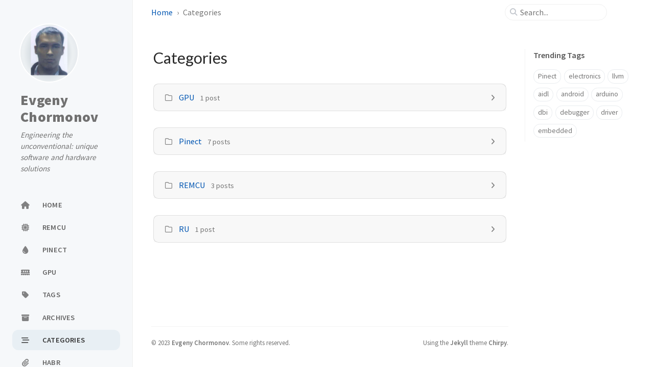

--- FILE ---
content_type: text/html; charset=utf-8
request_url: https://ser-mk.github.io/categories/
body_size: 4348
content:
<!doctype html><html lang="en" ><head><meta http-equiv="Content-Type" content="text/html; charset=UTF-8"><meta name="theme-color" media="(prefers-color-scheme: light)" content="#f7f7f7"><meta name="theme-color" media="(prefers-color-scheme: dark)" content="#1b1b1e"><meta name="apple-mobile-web-app-capable" content="yes"><meta name="apple-mobile-web-app-status-bar-style" content="black-translucent"><meta name="viewport" content="width=device-width, user-scalable=no initial-scale=1, shrink-to-fit=no, viewport-fit=cover" ><meta name="generator" content="Jekyll v4.3.2" /><meta property="og:title" content="Categories" /><meta name="author" content="Evgeny Chormonov" /><meta property="og:locale" content="en" /><meta name="description" content="Interesting and innovative software and hardware projects can be found here. I share my discoveries and insights to inspire DIY tech enthusiasts like you. Exploring technological limits and pushing boundaries to create something truly unique." /><meta property="og:description" content="Interesting and innovative software and hardware projects can be found here. I share my discoveries and insights to inspire DIY tech enthusiasts like you. Exploring technological limits and pushing boundaries to create something truly unique." /><link rel="canonical" href="https://ser-mk.github.io/categories/" /><meta property="og:url" content="https://ser-mk.github.io/categories/" /><meta property="og:site_name" content="Evgeny Chormonov" /><meta property="og:type" content="article" /><meta property="article:published_time" content="2023-10-24T20:07:39+00:00" /><meta name="twitter:card" content="summary" /><meta property="twitter:title" content="Categories" /><meta name="twitter:site" content="@echormonov" /><meta name="twitter:creator" content="@Evgeny Chormonov" /> <script type="application/ld+json"> {"@context":"https://schema.org","@type":"BlogPosting","author":{"@type":"Person","name":"Evgeny Chormonov"},"dateModified":"2023-10-24T20:07:39+00:00","datePublished":"2023-10-24T20:07:39+00:00","description":"Interesting and innovative software and hardware projects can be found here. I share my discoveries and insights to inspire DIY tech enthusiasts like you. Exploring technological limits and pushing boundaries to create something truly unique.","headline":"Categories","mainEntityOfPage":{"@type":"WebPage","@id":"https://ser-mk.github.io/categories/"},"publisher":{"@type":"Organization","logo":{"@type":"ImageObject","url":"http://ser-mk.github.io/assets/img/logo.png"},"name":"Evgeny Chormonov"},"url":"https://ser-mk.github.io/categories/"}</script><title>Categories | Evgeny Chormonov</title><link rel="apple-touch-icon" sizes="180x180" href="/assets/img/favicons/apple-touch-icon.png"><link rel="icon" type="image/png" sizes="32x32" href="/assets/img/favicons/favicon-32x32.png"><link rel="icon" type="image/png" sizes="16x16" href="/assets/img/favicons/favicon-16x16.png"><link rel="manifest" href="/assets/img/favicons/site.webmanifest"><link rel="shortcut icon" href="/assets/img/favicons/favicon.ico"><meta name="apple-mobile-web-app-title" content="Evgeny Chormonov"><meta name="application-name" content="Evgeny Chormonov"><meta name="msapplication-TileColor" content="#da532c"><meta name="msapplication-config" content="/assets/img/favicons/browserconfig.xml"><meta name="theme-color" content="#ffffff"><link rel="preconnect" href="https://fonts.googleapis.com" ><link rel="dns-prefetch" href="https://fonts.googleapis.com" ><link rel="preconnect" href="https://fonts.gstatic.com" crossorigin><link rel="dns-prefetch" href="https://fonts.gstatic.com" crossorigin><link rel="preconnect" href="https://fonts.googleapis.com" ><link rel="dns-prefetch" href="https://fonts.googleapis.com" ><link rel="preconnect" href="https://cdn.jsdelivr.net" ><link rel="dns-prefetch" href="https://cdn.jsdelivr.net" ><link rel="stylesheet" href="https://fonts.googleapis.com/css2?family=Lato&family=Source+Sans+Pro:wght@400;600;700;900&display=swap"><link rel="preconnect" href="https://www.google-analytics.com" crossorigin="use-credentials"><link rel="dns-prefetch" href="https://www.google-analytics.com"><link rel="preconnect" href="https://www.googletagmanager.com" crossorigin="anonymous"><link rel="dns-prefetch" href="https://www.googletagmanager.com"><link rel="stylesheet" href="https://cdn.jsdelivr.net/npm/bootstrap@5.3.2/dist/css/bootstrap.min.css"><link rel="stylesheet" href="https://cdn.jsdelivr.net/npm/@fortawesome/fontawesome-free@6.4.2/css/all.min.css"><link rel="stylesheet" href="/assets/css/jekyll-theme-chirpy.css"> <script type="text/javascript"> class ModeToggle { static get MODE_KEY() { return 'mode'; } static get MODE_ATTR() { return 'data-mode'; } static get DARK_MODE() { return 'dark'; } static get LIGHT_MODE() { return 'light'; } static get ID() { return 'mode-toggle'; } constructor() { if (this.hasMode) { if (this.isDarkMode) { if (!this.isSysDarkPrefer) { this.setDark(); } } else { if (this.isSysDarkPrefer) { this.setLight(); } } } let self = this; /* always follow the system prefers */ this.sysDarkPrefers.addEventListener('change', () => { if (self.hasMode) { if (self.isDarkMode) { if (!self.isSysDarkPrefer) { self.setDark(); } } else { if (self.isSysDarkPrefer) { self.setLight(); } } self.clearMode(); } self.notify(); }); } /* constructor() */ get sysDarkPrefers() { return window.matchMedia('(prefers-color-scheme: dark)'); } get isSysDarkPrefer() { return this.sysDarkPrefers.matches; } get isDarkMode() { return this.mode === ModeToggle.DARK_MODE; } get isLightMode() { return this.mode === ModeToggle.LIGHT_MODE; } get hasMode() { return this.mode != null; } get mode() { return sessionStorage.getItem(ModeToggle.MODE_KEY); } /* get the current mode on screen */ get modeStatus() { if (this.isDarkMode || (!this.hasMode && this.isSysDarkPrefer)) { return ModeToggle.DARK_MODE; } else { return ModeToggle.LIGHT_MODE; } } setDark() { document.documentElement.setAttribute(ModeToggle.MODE_ATTR, ModeToggle.DARK_MODE); sessionStorage.setItem(ModeToggle.MODE_KEY, ModeToggle.DARK_MODE); } setLight() { document.documentElement.setAttribute(ModeToggle.MODE_ATTR, ModeToggle.LIGHT_MODE); sessionStorage.setItem(ModeToggle.MODE_KEY, ModeToggle.LIGHT_MODE); } clearMode() { document.documentElement.removeAttribute(ModeToggle.MODE_ATTR); sessionStorage.removeItem(ModeToggle.MODE_KEY); } /* Notify another plugins that the theme mode has changed */ notify() { window.postMessage( { direction: ModeToggle.ID, message: this.modeStatus }, '*' ); } flipMode() { if (this.hasMode) { if (this.isSysDarkPrefer) { if (this.isLightMode) { this.clearMode(); } else { this.setLight(); } } else { if (this.isDarkMode) { this.clearMode(); } else { this.setDark(); } } } else { if (this.isSysDarkPrefer) { this.setLight(); } else { this.setDark(); } } this.notify(); } /* flipMode() */ } /* ModeToggle */ const modeToggle = new ModeToggle(); </script><body><aside aria-label="Sidebar" id="sidebar" class="d-flex flex-column align-items-end"><header class="profile-wrapper"> <a href="/" id="avatar" class="rounded-circle"> <img src="https://avatars.githubusercontent.com/u/6123791?v=4" width="112" height="112" alt="avatar" onerror="this.style.display='none'"> </a><h1 class="site-title"> <a href="/">Evgeny Chormonov</a></h1><p class="site-subtitle fst-italic mb-0">Engineering the unconventional: unique software and hardware solutions</p></header><nav class="flex-column flex-grow-1 w-100 ps-0"><ul class="nav"><li class="nav-item"> <a href="/" class="nav-link"> <i class="fa-fw fas fa-home"></i> <span>HOME</span> </a><li class="nav-item"> <a href="/remcu/" class="nav-link"> <i class="fa-fw fas fa-microchip"></i> <span>REMCU</span> </a><li class="nav-item"> <a href="/pinect/" class="nav-link"> <i class="fa-fw fas fa-tint"></i> <span>PINECT</span> </a><li class="nav-item"> <a href="/gpu/" class="nav-link"> <i class="fa-fw fas fa-memory"></i> <span>GPU</span> </a><li class="nav-item"> <a href="/tags/" class="nav-link"> <i class="fa-fw fas fa-tag"></i> <span>TAGS</span> </a><li class="nav-item"> <a href="/archives/" class="nav-link"> <i class="fa-fw fas fa-archive"></i> <span>ARCHIVES</span> </a><li class="nav-item active"> <a href="/categories/" class="nav-link"> <i class="fa-fw fas fa-stream"></i> <span>CATEGORIES</span> </a><li class="nav-item"> <a href="/habr/" class="nav-link"> <i class="fa-fw fas fa-paperclip"></i> <span>HABR</span> </a></ul></nav><div class="sidebar-bottom d-flex flex-wrap align-items-center w-100"> <button type="button" class="mode-toggle btn" aria-label="Switch Mode"> <i class="fas fa-adjust"></i> </button> <span class="icon-border"></span> <a href="https://github.com/ser-mk" aria-label="github" target="_blank" rel="noopener noreferrer" > <i class="fab fa-github"></i> </a> <a href="https://linkedin.com/in/echormonov" aria-label="linkedin" target="_blank" rel="noopener noreferrer" > <i class="fab fa-linkedin"></i> </a> <a href="javascript:location.href = 'mailto:' + ['en.chormonov','gmail.com'].join('@')" aria-label="email" > <i class="fas fa-envelope"></i> </a> <a href="/feed.xml" aria-label="rss" > <i class="fas fa-rss"></i> </a></div></aside><div id="main-wrapper" class="d-flex justify-content-center"><div class="container d-flex flex-column px-xxl-5"><header id="topbar-wrapper" aria-label="Top Bar"><div id="topbar" class="d-flex align-items-center justify-content-between px-lg-3 h-100" ><nav id="breadcrumb" aria-label="Breadcrumb"> <span> <a href="/"> Home </a> </span> <span>Categories</span></nav><button type="button" id="sidebar-trigger" class="btn btn-link"> <i class="fas fa-bars fa-fw"></i> </button><div id="topbar-title"> Categories</div><button type="button" id="search-trigger" class="btn btn-link"> <i class="fas fa-search fa-fw"></i> </button> <search class="align-items-center ms-3 ms-lg-0"> <i class="fas fa-search fa-fw"></i> <input class="form-control" id="search-input" type="search" aria-label="search" autocomplete="off" placeholder="Search..." > </search> <button type="button" class="btn btn-link text-decoration-none" id="search-cancel">Cancel</button></div></header><div class="row flex-grow-1"><main aria-label="Main Content" class="col-12 col-lg-11 col-xl-9 px-md-4"><article class="px-1"><h1 class="dynamic-title"> Categories</h1><div class="content"><div class="card categories"><div id="h_0" class="card-header d-flex justify-content-between hide-border-bottom" > <span class="ms-2"> <i class="far fa-folder fa-fw"></i> <a href="/categories/gpu/" class="mx-2">GPU</a> <span class="text-muted small font-weight-light"> 1 post </span> </span> <span data-bs-toggle="collapse" class="category-trigger hide-border-bottom disabled"> <i class="fas fa-fw fa-angle-right"></i> </span></div></div><div class="card categories"><div id="h_1" class="card-header d-flex justify-content-between hide-border-bottom" > <span class="ms-2"> <i class="far fa-folder fa-fw"></i> <a href="/categories/pinect/" class="mx-2">Pinect</a> <span class="text-muted small font-weight-light"> 7 posts </span> </span> <span data-bs-toggle="collapse" class="category-trigger hide-border-bottom disabled"> <i class="fas fa-fw fa-angle-right"></i> </span></div></div><div class="card categories"><div id="h_2" class="card-header d-flex justify-content-between hide-border-bottom" > <span class="ms-2"> <i class="far fa-folder fa-fw"></i> <a href="/categories/remcu/" class="mx-2">REMCU</a> <span class="text-muted small font-weight-light"> 3 posts </span> </span> <span data-bs-toggle="collapse" class="category-trigger hide-border-bottom disabled"> <i class="fas fa-fw fa-angle-right"></i> </span></div></div><div class="card categories"><div id="h_3" class="card-header d-flex justify-content-between hide-border-bottom" > <span class="ms-2"> <i class="far fa-folder fa-fw"></i> <a href="/categories/ru/" class="mx-2">RU</a> <span class="text-muted small font-weight-light"> 1 post </span> </span> <span data-bs-toggle="collapse" class="category-trigger hide-border-bottom disabled"> <i class="fas fa-fw fa-angle-right"></i> </span></div></div></div></article></main><aside aria-label="Panel" id="panel-wrapper" class="col-xl-3 ps-2 mb-5 text-muted"><div class="access"><section><h2 class="panel-heading">Trending Tags</h2><div class="d-flex flex-wrap mt-3 mb-1 me-3"> <a class="post-tag btn btn-outline-primary" href="/tags/pinect/">Pinect</a> <a class="post-tag btn btn-outline-primary" href="/tags/electronics/">electronics</a> <a class="post-tag btn btn-outline-primary" href="/tags/llvm/">llvm</a> <a class="post-tag btn btn-outline-primary" href="/tags/aidl/">aidl</a> <a class="post-tag btn btn-outline-primary" href="/tags/android/">android</a> <a class="post-tag btn btn-outline-primary" href="/tags/arduino/">arduino</a> <a class="post-tag btn btn-outline-primary" href="/tags/dbi/">dbi</a> <a class="post-tag btn btn-outline-primary" href="/tags/debugger/">debugger</a> <a class="post-tag btn btn-outline-primary" href="/tags/driver/">driver</a> <a class="post-tag btn btn-outline-primary" href="/tags/embedded/">embedded</a></div></section></div></aside></div><div class="row"><div id="tail-wrapper" class="col-12 col-lg-11 col-xl-9 px-md-4"><footer aria-label="Site Info" class=" d-flex flex-column justify-content-center text-muted flex-lg-row justify-content-lg-between align-items-lg-center pb-lg-3 " ><p> © <time>2023</time> <a href="https://github.com/ser-mk">Evgeny Chormonov</a>. <span data-bs-toggle="tooltip" data-bs-placement="top" title="Except where otherwise noted, the blog posts on this site are licensed under the Creative Commons Attribution 4.0 International (CC BY 4.0) License by the author." >Some rights reserved.</span></p><p>Using the <a href="https://jekyllrb.com" target="_blank" rel="noopener">Jekyll</a> theme <a href="https://github.com/cotes2020/jekyll-theme-chirpy" target="_blank" rel="noopener">Chirpy</a>.</p></footer></div></div><div id="search-result-wrapper" class="d-flex justify-content-center unloaded"><div class="col-11 content"><div id="search-hints"><section><h2 class="panel-heading">Trending Tags</h2><div class="d-flex flex-wrap mt-3 mb-1 me-3"> <a class="post-tag btn btn-outline-primary" href="/tags/pinect/">Pinect</a> <a class="post-tag btn btn-outline-primary" href="/tags/electronics/">electronics</a> <a class="post-tag btn btn-outline-primary" href="/tags/llvm/">llvm</a> <a class="post-tag btn btn-outline-primary" href="/tags/aidl/">aidl</a> <a class="post-tag btn btn-outline-primary" href="/tags/android/">android</a> <a class="post-tag btn btn-outline-primary" href="/tags/arduino/">arduino</a> <a class="post-tag btn btn-outline-primary" href="/tags/dbi/">dbi</a> <a class="post-tag btn btn-outline-primary" href="/tags/debugger/">debugger</a> <a class="post-tag btn btn-outline-primary" href="/tags/driver/">driver</a> <a class="post-tag btn btn-outline-primary" href="/tags/embedded/">embedded</a></div></section></div><div id="search-results" class="d-flex flex-wrap justify-content-center text-muted mt-3"></div></div></div></div><aside aria-label="Scroll to Top"> <button id="back-to-top" type="button" class="btn btn-lg btn-box-shadow"> <i class="fas fa-angle-up"></i> </button></aside></div><div id="mask"></div><aside id="notification" class="toast" role="alert" aria-live="assertive" aria-atomic="true" data-bs-animation="true" data-bs-autohide="false" ><div class="toast-header"> <button type="button" class="btn-close ms-auto" data-bs-dismiss="toast" aria-label="Close" ></button></div><div class="toast-body text-center pt-0"><p class="px-2 mb-3">A new version of content is available.</p><button type="button" class="btn btn-primary" aria-label="Update"> Update </button></div></aside><script src="https://cdn.jsdelivr.net/combine/npm/jquery@3.7.1/dist/jquery.min.js,npm/bootstrap@5.3.2/dist/js/bootstrap.bundle.min.js,npm/simple-jekyll-search@1.10.0/dest/simple-jekyll-search.min.js"></script> <script defer src="/assets/js/dist/categories.min.js"></script> <script defer src="/app.js"></script> <script defer src="https://www.googletagmanager.com/gtag/js?id=G-PH3PHQQEMN"></script> <script> document.addEventListener("DOMContentLoaded", function(event) { window.dataLayer = window.dataLayer || []; function gtag(){dataLayer.push(arguments);} gtag('js', new Date()); gtag('config', 'G-PH3PHQQEMN'); }); </script> <script> /* Note: dependent library will be loaded in `js-selector.html` */ SimpleJekyllSearch({ searchInput: document.getElementById('search-input'), resultsContainer: document.getElementById('search-results'), json: '/assets/js/data/search.json', searchResultTemplate: '<article class="px-1 px-sm-2 px-lg-4 px-xl-0"><header><h2><a href="{url}">{title}</a></h2><div class="post-meta d-flex flex-column flex-sm-row text-muted mt-1 mb-1"> {categories} {tags}</div></header><p>{snippet}</p></article>', noResultsText: '<p class="mt-5"></p>', templateMiddleware: function(prop, value, template) { if (prop === 'categories') { if (value === '') { return `${value}`; } else { return `<div class="me-sm-4"><i class="far fa-folder fa-fw"></i>${value}</div>`; } } if (prop === 'tags') { if (value === '') { return `${value}`; } else { return `<div><i class="fa fa-tag fa-fw"></i>${value}</div>`; } } } }); </script>


--- FILE ---
content_type: text/css; charset=utf-8
request_url: https://ser-mk.github.io/assets/css/jekyll-theme-chirpy.css
body_size: 11242
content:
#search-results a,h5,h4,h3,h2,h1{color:var(--heading-color);font-weight:400;font-family:Lato,"Microsoft Yahei",sans-serif}main h5,main h4,main h3,main h2{margin-top:2.5rem;margin-bottom:1.25rem}main h5:focus,main h4:focus,main h3:focus,main h2:focus{outline:none}h5 .anchor,h4 .anchor,h3 .anchor,h2 .anchor{font-size:80%}@media (hover: hover){h5 .anchor,h4 .anchor,h3 .anchor,h2 .anchor{visibility:hidden;opacity:0;transition:opacity 0.25s ease-in, visibility 0s ease-in 0.25s}h5:hover .anchor,h4:hover .anchor,h3:hover .anchor,h2:hover .anchor{visibility:visible;opacity:1;transition:opacity 0.25s ease-in, visibility 0s ease-in 0s}}.post-tags .post-tag:hover,.tag:hover{background:var(--tag-hover);transition:background 0.35s ease-in-out}.table-wrapper>table tbody tr td,.table-wrapper>table thead th{padding:0.4rem 1rem;font-size:95%;white-space:nowrap}#page-category a:hover,#page-tag a:hover,.post-tags .post-tag:hover,.post-tail-wrapper .license-wrapper>a:hover,#search-results a:hover,#topbar #breadcrumb a:hover,.content a:not(.img-link):hover,.post-meta a:not([class]):hover,#access-lastmod a:hover,footer a:hover{color:#d2603a !important;border-bottom:1px solid #d2603a;text-decoration:none}#search-results a,#search-hints .post-tag,a{color:var(--link-color)}.post-tail-wrapper .post-meta a:not(:hover),.content a:not(.img-link){border-bottom:1px solid var(--link-underline-color)}#sidebar .sidebar-bottom a,#sidebar .site-title a,#sidebar .profile-wrapper{transition:all 0.3s ease-in-out}#sidebar .sidebar-bottom .icon-border,.content a.popup,i.far,i.fas,.code-header{-webkit-user-select:none;-moz-user-select:none;-ms-user-select:none;user-select:none}#page-category ul>li>a,#page-tag ul>li>a,.post-tags .post-tag:hover,#search-results a,main .categories a:not(:hover),main #tags a:not(:hover),main #archives a:not(:hover),#access-lastmod a{border-bottom:none}.post-tail-wrapper .share-wrapper .share-icons button,#search-cancel,.code-header button{cursor:pointer}#related-posts time,#post-list .card .card-body .post-meta em,.post-meta em{font-style:normal}.categories.card,.categories .list-group,.embed-video,.post-preview::before,.post-preview,.preview-img img,.preview-img,blockquote[class^='prompt-'],.code-header button,div[class^='language-'],.highlight{border-radius:.625rem}.content a.popup+em{display:block;text-align:center;font-style:normal;font-size:80%;padding:0;color:#6d6c6c}#sidebar .sidebar-bottom .mode-toggle,#sidebar a{color:var(--sidebar-muted-color);-webkit-user-select:none;-moz-user-select:none;-ms-user-select:none;user-select:none}#related-posts .card h4,#post-list .card .card-body .card-text.content p,#post-list .card .card-body .card-title{display:-webkit-box;overflow:hidden;text-overflow:ellipsis;-webkit-line-clamp:2;-webkit-box-orient:vertical}.post-tail-wrapper .license-wrapper>a,h1+.post-meta em,h1+.post-meta time,footer a{color:var(--text-muted-hightlight-color);font-weight:600}.post-tail-wrapper .license-wrapper span:last-child,.post-tail-wrapper,.post-meta{font-size:0.85rem}#related-posts time,footer{font-size:0.8rem}sup:target,.footnotes>ol>li:target{background-color:var(--footnote-target-bg);width:-moz-fit-content;width:-webkit-fit-content;width:fit-content;transition:background-color 1.75s ease-in-out}@media (prefers-color-scheme: light){html:not([data-mode]),html[data-mode='light']{--language-border-color: #ececec;--highlight-bg-color: #f6f8fa;--highlighter-rouge-color: #3f596f;--highlight-lineno-color: #9e9e9e;--inline-code-bg: #f6f6f7;--code-color: #3a3a3a;--code-header-text-color: #a3a3a3;--code-header-muted-color: #e5e5e5;--code-header-icon-color: #c9c8c8;--clipboard-checked-color: #43c743}html:not([data-mode]) [class^='prompt-'],html[data-mode='light'] [class^='prompt-']{--inline-code-bg: #fbfafa}html:not([data-mode]) .highlight table td,html[data-mode='light'] .highlight table td{padding:5px}html:not([data-mode]) .highlight table pre,html[data-mode='light'] .highlight table pre{margin:0}html:not([data-mode]) .highlight,html:not([data-mode]) .highlight .w,html[data-mode='light'] .highlight,html[data-mode='light'] .highlight .w{color:#24292f;background-color:#f6f8fa}html:not([data-mode]) .highlight .k,html:not([data-mode]) .highlight .kd,html:not([data-mode]) .highlight .kn,html:not([data-mode]) .highlight .kp,html:not([data-mode]) .highlight .kr,html:not([data-mode]) .highlight .kt,html:not([data-mode]) .highlight .kv,html[data-mode='light'] .highlight .k,html[data-mode='light'] .highlight .kd,html[data-mode='light'] .highlight .kn,html[data-mode='light'] .highlight .kp,html[data-mode='light'] .highlight .kr,html[data-mode='light'] .highlight .kt,html[data-mode='light'] .highlight .kv{color:#cf222e}html:not([data-mode]) .highlight .gr,html[data-mode='light'] .highlight .gr{color:#f6f8fa}html:not([data-mode]) .highlight .gd,html[data-mode='light'] .highlight .gd{color:#82071e;background-color:#ffebe9}html:not([data-mode]) .highlight .nb,html[data-mode='light'] .highlight .nb{color:#953800}html:not([data-mode]) .highlight .nc,html[data-mode='light'] .highlight .nc{color:#953800}html:not([data-mode]) .highlight .no,html[data-mode='light'] .highlight .no{color:#953800}html:not([data-mode]) .highlight .nn,html[data-mode='light'] .highlight .nn{color:#953800}html:not([data-mode]) .highlight .sr,html[data-mode='light'] .highlight .sr{color:#116329}html:not([data-mode]) .highlight .na,html[data-mode='light'] .highlight .na{color:#116329}html:not([data-mode]) .highlight .nt,html[data-mode='light'] .highlight .nt{color:#116329}html:not([data-mode]) .highlight .gi,html[data-mode='light'] .highlight .gi{color:#116329;background-color:#dafbe1}html:not([data-mode]) .highlight .kc,html[data-mode='light'] .highlight .kc{color:#0550ae}html:not([data-mode]) .highlight .l,html:not([data-mode]) .highlight .ld,html:not([data-mode]) .highlight .m,html:not([data-mode]) .highlight .mb,html:not([data-mode]) .highlight .mf,html:not([data-mode]) .highlight .mh,html:not([data-mode]) .highlight .mi,html:not([data-mode]) .highlight .il,html:not([data-mode]) .highlight .mo,html:not([data-mode]) .highlight .mx,html[data-mode='light'] .highlight .l,html[data-mode='light'] .highlight .ld,html[data-mode='light'] .highlight .m,html[data-mode='light'] .highlight .mb,html[data-mode='light'] .highlight .mf,html[data-mode='light'] .highlight .mh,html[data-mode='light'] .highlight .mi,html[data-mode='light'] .highlight .il,html[data-mode='light'] .highlight .mo,html[data-mode='light'] .highlight .mx{color:#0550ae}html:not([data-mode]) .highlight .sb,html[data-mode='light'] .highlight .sb{color:#0550ae}html:not([data-mode]) .highlight .bp,html[data-mode='light'] .highlight .bp{color:#0550ae}html:not([data-mode]) .highlight .ne,html[data-mode='light'] .highlight .ne{color:#0550ae}html:not([data-mode]) .highlight .nl,html[data-mode='light'] .highlight .nl{color:#0550ae}html:not([data-mode]) .highlight .py,html[data-mode='light'] .highlight .py{color:#0550ae}html:not([data-mode]) .highlight .nv,html:not([data-mode]) .highlight .vc,html:not([data-mode]) .highlight .vg,html:not([data-mode]) .highlight .vi,html:not([data-mode]) .highlight .vm,html[data-mode='light'] .highlight .nv,html[data-mode='light'] .highlight .vc,html[data-mode='light'] .highlight .vg,html[data-mode='light'] .highlight .vi,html[data-mode='light'] .highlight .vm{color:#0550ae}html:not([data-mode]) .highlight .o,html:not([data-mode]) .highlight .ow,html[data-mode='light'] .highlight .o,html[data-mode='light'] .highlight .ow{color:#0550ae}html:not([data-mode]) .highlight .gh,html[data-mode='light'] .highlight .gh{color:#0550ae;font-weight:bold}html:not([data-mode]) .highlight .gu,html[data-mode='light'] .highlight .gu{color:#0550ae;font-weight:bold}html:not([data-mode]) .highlight .s,html:not([data-mode]) .highlight .sa,html:not([data-mode]) .highlight .sc,html:not([data-mode]) .highlight .dl,html:not([data-mode]) .highlight .sd,html:not([data-mode]) .highlight .s2,html:not([data-mode]) .highlight .se,html:not([data-mode]) .highlight .sh,html:not([data-mode]) .highlight .sx,html:not([data-mode]) .highlight .s1,html:not([data-mode]) .highlight .ss,html[data-mode='light'] .highlight .s,html[data-mode='light'] .highlight .sa,html[data-mode='light'] .highlight .sc,html[data-mode='light'] .highlight .dl,html[data-mode='light'] .highlight .sd,html[data-mode='light'] .highlight .s2,html[data-mode='light'] .highlight .se,html[data-mode='light'] .highlight .sh,html[data-mode='light'] .highlight .sx,html[data-mode='light'] .highlight .s1,html[data-mode='light'] .highlight .ss{color:#0a3069}html:not([data-mode]) .highlight .nd,html[data-mode='light'] .highlight .nd{color:#8250df}html:not([data-mode]) .highlight .nf,html:not([data-mode]) .highlight .fm,html[data-mode='light'] .highlight .nf,html[data-mode='light'] .highlight .fm{color:#8250df}html:not([data-mode]) .highlight .err,html[data-mode='light'] .highlight .err{color:#f6f8fa;background-color:#82071e}html:not([data-mode]) .highlight .c,html:not([data-mode]) .highlight .ch,html:not([data-mode]) .highlight .cd,html:not([data-mode]) .highlight .cm,html:not([data-mode]) .highlight .cp,html:not([data-mode]) .highlight .cpf,html:not([data-mode]) .highlight .c1,html:not([data-mode]) .highlight .cs,html[data-mode='light'] .highlight .c,html[data-mode='light'] .highlight .ch,html[data-mode='light'] .highlight .cd,html[data-mode='light'] .highlight .cm,html[data-mode='light'] .highlight .cp,html[data-mode='light'] .highlight .cpf,html[data-mode='light'] .highlight .c1,html[data-mode='light'] .highlight .cs{color:#68717a}html:not([data-mode]) .highlight .gl,html[data-mode='light'] .highlight .gl{color:#68717a}html:not([data-mode]) .highlight .gt,html[data-mode='light'] .highlight .gt{color:#68717a}html:not([data-mode]) .highlight .ni,html[data-mode='light'] .highlight .ni{color:#24292f}html:not([data-mode]) .highlight .si,html[data-mode='light'] .highlight .si{color:#24292f}html:not([data-mode]) .highlight .ge,html[data-mode='light'] .highlight .ge{color:#24292f;font-style:italic}html:not([data-mode]) .highlight .gs,html[data-mode='light'] .highlight .gs{color:#24292f;font-weight:bold}html[data-mode='dark']{--language-border-color: #2d2d2d;--highlight-bg-color: #151515;--highlighter-rouge-color: #c9def1;--highlight-lineno-color: #808080;--inline-code-bg: #323238;--code-color: #b0b0b0;--code-header-text-color: #6a6a6a;--code-header-muted-color: #353535;--code-header-icon-color: #565656;--clipboard-checked-color: #2bcc2b;--filepath-text-color: #cacaca}html[data-mode='dark'] .highlight .gp{color:#87939d}html[data-mode='dark'] .highlight table td{padding:5px}html[data-mode='dark'] .highlight table pre{margin:0}html[data-mode='dark'] .highlight,html[data-mode='dark'] .highlight .w{color:#d0d0d0;background-color:#151515}html[data-mode='dark'] .highlight .err{color:#151515;background-color:#ac4142}html[data-mode='dark'] .highlight .c,html[data-mode='dark'] .highlight .ch,html[data-mode='dark'] .highlight .cd,html[data-mode='dark'] .highlight .cm,html[data-mode='dark'] .highlight .cpf,html[data-mode='dark'] .highlight .c1,html[data-mode='dark'] .highlight .cs{color:#848484}html[data-mode='dark'] .highlight .cp{color:#f4bf75}html[data-mode='dark'] .highlight .nt{color:#f4bf75}html[data-mode='dark'] .highlight .o,html[data-mode='dark'] .highlight .ow{color:#d0d0d0}html[data-mode='dark'] .highlight .p,html[data-mode='dark'] .highlight .pi{color:#d0d0d0}html[data-mode='dark'] .highlight .gi{color:#90a959}html[data-mode='dark'] .highlight .gd{color:#f08a8b;background-color:#320000}html[data-mode='dark'] .highlight .gh{color:#6a9fb5;background-color:#151515;font-weight:bold}html[data-mode='dark'] .highlight .k,html[data-mode='dark'] .highlight .kn,html[data-mode='dark'] .highlight .kp,html[data-mode='dark'] .highlight .kr,html[data-mode='dark'] .highlight .kv{color:#aa759f}html[data-mode='dark'] .highlight .kc{color:#d28445}html[data-mode='dark'] .highlight .kt{color:#d28445}html[data-mode='dark'] .highlight .kd{color:#d28445}html[data-mode='dark'] .highlight .s,html[data-mode='dark'] .highlight .sb,html[data-mode='dark'] .highlight .sc,html[data-mode='dark'] .highlight .dl,html[data-mode='dark'] .highlight .sd,html[data-mode='dark'] .highlight .s2,html[data-mode='dark'] .highlight .sh,html[data-mode='dark'] .highlight .sx,html[data-mode='dark'] .highlight .s1{color:#90a959}html[data-mode='dark'] .highlight .sa{color:#aa759f}html[data-mode='dark'] .highlight .sr{color:#75b5aa}html[data-mode='dark'] .highlight .si{color:#b76d45}html[data-mode='dark'] .highlight .se{color:#b76d45}html[data-mode='dark'] .highlight .nn{color:#f4bf75}html[data-mode='dark'] .highlight .nc{color:#f4bf75}html[data-mode='dark'] .highlight .no{color:#f4bf75}html[data-mode='dark'] .highlight .na{color:#6a9fb5}html[data-mode='dark'] .highlight .m,html[data-mode='dark'] .highlight .mb,html[data-mode='dark'] .highlight .mf,html[data-mode='dark'] .highlight .mh,html[data-mode='dark'] .highlight .mi,html[data-mode='dark'] .highlight .il,html[data-mode='dark'] .highlight .mo,html[data-mode='dark'] .highlight .mx{color:#90a959}html[data-mode='dark'] .highlight .ss{color:#90a959}}@media (prefers-color-scheme: dark){html:not([data-mode]),html[data-mode='dark']{--language-border-color: #2d2d2d;--highlight-bg-color: #151515;--highlighter-rouge-color: #c9def1;--highlight-lineno-color: #808080;--inline-code-bg: #323238;--code-color: #b0b0b0;--code-header-text-color: #6a6a6a;--code-header-muted-color: #353535;--code-header-icon-color: #565656;--clipboard-checked-color: #2bcc2b;--filepath-text-color: #cacaca}html:not([data-mode]) .highlight .gp,html[data-mode='dark'] .highlight .gp{color:#87939d}html:not([data-mode]) .highlight table td,html[data-mode='dark'] .highlight table td{padding:5px}html:not([data-mode]) .highlight table pre,html[data-mode='dark'] .highlight table pre{margin:0}html:not([data-mode]) .highlight,html:not([data-mode]) .highlight .w,html[data-mode='dark'] .highlight,html[data-mode='dark'] .highlight .w{color:#d0d0d0;background-color:#151515}html:not([data-mode]) .highlight .err,html[data-mode='dark'] .highlight .err{color:#151515;background-color:#ac4142}html:not([data-mode]) .highlight .c,html:not([data-mode]) .highlight .ch,html:not([data-mode]) .highlight .cd,html:not([data-mode]) .highlight .cm,html:not([data-mode]) .highlight .cpf,html:not([data-mode]) .highlight .c1,html:not([data-mode]) .highlight .cs,html[data-mode='dark'] .highlight .c,html[data-mode='dark'] .highlight .ch,html[data-mode='dark'] .highlight .cd,html[data-mode='dark'] .highlight .cm,html[data-mode='dark'] .highlight .cpf,html[data-mode='dark'] .highlight .c1,html[data-mode='dark'] .highlight .cs{color:#848484}html:not([data-mode]) .highlight .cp,html[data-mode='dark'] .highlight .cp{color:#f4bf75}html:not([data-mode]) .highlight .nt,html[data-mode='dark'] .highlight .nt{color:#f4bf75}html:not([data-mode]) .highlight .o,html:not([data-mode]) .highlight .ow,html[data-mode='dark'] .highlight .o,html[data-mode='dark'] .highlight .ow{color:#d0d0d0}html:not([data-mode]) .highlight .p,html:not([data-mode]) .highlight .pi,html[data-mode='dark'] .highlight .p,html[data-mode='dark'] .highlight .pi{color:#d0d0d0}html:not([data-mode]) .highlight .gi,html[data-mode='dark'] .highlight .gi{color:#90a959}html:not([data-mode]) .highlight .gd,html[data-mode='dark'] .highlight .gd{color:#f08a8b;background-color:#320000}html:not([data-mode]) .highlight .gh,html[data-mode='dark'] .highlight .gh{color:#6a9fb5;background-color:#151515;font-weight:bold}html:not([data-mode]) .highlight .k,html:not([data-mode]) .highlight .kn,html:not([data-mode]) .highlight .kp,html:not([data-mode]) .highlight .kr,html:not([data-mode]) .highlight .kv,html[data-mode='dark'] .highlight .k,html[data-mode='dark'] .highlight .kn,html[data-mode='dark'] .highlight .kp,html[data-mode='dark'] .highlight .kr,html[data-mode='dark'] .highlight .kv{color:#aa759f}html:not([data-mode]) .highlight .kc,html[data-mode='dark'] .highlight .kc{color:#d28445}html:not([data-mode]) .highlight .kt,html[data-mode='dark'] .highlight .kt{color:#d28445}html:not([data-mode]) .highlight .kd,html[data-mode='dark'] .highlight .kd{color:#d28445}html:not([data-mode]) .highlight .s,html:not([data-mode]) .highlight .sb,html:not([data-mode]) .highlight .sc,html:not([data-mode]) .highlight .dl,html:not([data-mode]) .highlight .sd,html:not([data-mode]) .highlight .s2,html:not([data-mode]) .highlight .sh,html:not([data-mode]) .highlight .sx,html:not([data-mode]) .highlight .s1,html[data-mode='dark'] .highlight .s,html[data-mode='dark'] .highlight .sb,html[data-mode='dark'] .highlight .sc,html[data-mode='dark'] .highlight .dl,html[data-mode='dark'] .highlight .sd,html[data-mode='dark'] .highlight .s2,html[data-mode='dark'] .highlight .sh,html[data-mode='dark'] .highlight .sx,html[data-mode='dark'] .highlight .s1{color:#90a959}html:not([data-mode]) .highlight .sa,html[data-mode='dark'] .highlight .sa{color:#aa759f}html:not([data-mode]) .highlight .sr,html[data-mode='dark'] .highlight .sr{color:#75b5aa}html:not([data-mode]) .highlight .si,html[data-mode='dark'] .highlight .si{color:#b76d45}html:not([data-mode]) .highlight .se,html[data-mode='dark'] .highlight .se{color:#b76d45}html:not([data-mode]) .highlight .nn,html[data-mode='dark'] .highlight .nn{color:#f4bf75}html:not([data-mode]) .highlight .nc,html[data-mode='dark'] .highlight .nc{color:#f4bf75}html:not([data-mode]) .highlight .no,html[data-mode='dark'] .highlight .no{color:#f4bf75}html:not([data-mode]) .highlight .na,html[data-mode='dark'] .highlight .na{color:#6a9fb5}html:not([data-mode]) .highlight .m,html:not([data-mode]) .highlight .mb,html:not([data-mode]) .highlight .mf,html:not([data-mode]) .highlight .mh,html:not([data-mode]) .highlight .mi,html:not([data-mode]) .highlight .il,html:not([data-mode]) .highlight .mo,html:not([data-mode]) .highlight .mx,html[data-mode='dark'] .highlight .m,html[data-mode='dark'] .highlight .mb,html[data-mode='dark'] .highlight .mf,html[data-mode='dark'] .highlight .mh,html[data-mode='dark'] .highlight .mi,html[data-mode='dark'] .highlight .il,html[data-mode='dark'] .highlight .mo,html[data-mode='dark'] .highlight .mx{color:#90a959}html:not([data-mode]) .highlight .ss,html[data-mode='dark'] .highlight .ss{color:#90a959}html[data-mode='light']{--language-border-color: #ececec;--highlight-bg-color: #f6f8fa;--highlighter-rouge-color: #3f596f;--highlight-lineno-color: #9e9e9e;--inline-code-bg: #f6f6f7;--code-color: #3a3a3a;--code-header-text-color: #a3a3a3;--code-header-muted-color: #e5e5e5;--code-header-icon-color: #c9c8c8;--clipboard-checked-color: #43c743}html[data-mode='light'] [class^='prompt-']{--inline-code-bg: #fbfafa}html[data-mode='light'] .highlight table td{padding:5px}html[data-mode='light'] .highlight table pre{margin:0}html[data-mode='light'] .highlight,html[data-mode='light'] .highlight .w{color:#24292f;background-color:#f6f8fa}html[data-mode='light'] .highlight .k,html[data-mode='light'] .highlight .kd,html[data-mode='light'] .highlight .kn,html[data-mode='light'] .highlight .kp,html[data-mode='light'] .highlight .kr,html[data-mode='light'] .highlight .kt,html[data-mode='light'] .highlight .kv{color:#cf222e}html[data-mode='light'] .highlight .gr{color:#f6f8fa}html[data-mode='light'] .highlight .gd{color:#82071e;background-color:#ffebe9}html[data-mode='light'] .highlight .nb{color:#953800}html[data-mode='light'] .highlight .nc{color:#953800}html[data-mode='light'] .highlight .no{color:#953800}html[data-mode='light'] .highlight .nn{color:#953800}html[data-mode='light'] .highlight .sr{color:#116329}html[data-mode='light'] .highlight .na{color:#116329}html[data-mode='light'] .highlight .nt{color:#116329}html[data-mode='light'] .highlight .gi{color:#116329;background-color:#dafbe1}html[data-mode='light'] .highlight .kc{color:#0550ae}html[data-mode='light'] .highlight .l,html[data-mode='light'] .highlight .ld,html[data-mode='light'] .highlight .m,html[data-mode='light'] .highlight .mb,html[data-mode='light'] .highlight .mf,html[data-mode='light'] .highlight .mh,html[data-mode='light'] .highlight .mi,html[data-mode='light'] .highlight .il,html[data-mode='light'] .highlight .mo,html[data-mode='light'] .highlight .mx{color:#0550ae}html[data-mode='light'] .highlight .sb{color:#0550ae}html[data-mode='light'] .highlight .bp{color:#0550ae}html[data-mode='light'] .highlight .ne{color:#0550ae}html[data-mode='light'] .highlight .nl{color:#0550ae}html[data-mode='light'] .highlight .py{color:#0550ae}html[data-mode='light'] .highlight .nv,html[data-mode='light'] .highlight .vc,html[data-mode='light'] .highlight .vg,html[data-mode='light'] .highlight .vi,html[data-mode='light'] .highlight .vm{color:#0550ae}html[data-mode='light'] .highlight .o,html[data-mode='light'] .highlight .ow{color:#0550ae}html[data-mode='light'] .highlight .gh{color:#0550ae;font-weight:bold}html[data-mode='light'] .highlight .gu{color:#0550ae;font-weight:bold}html[data-mode='light'] .highlight .s,html[data-mode='light'] .highlight .sa,html[data-mode='light'] .highlight .sc,html[data-mode='light'] .highlight .dl,html[data-mode='light'] .highlight .sd,html[data-mode='light'] .highlight .s2,html[data-mode='light'] .highlight .se,html[data-mode='light'] .highlight .sh,html[data-mode='light'] .highlight .sx,html[data-mode='light'] .highlight .s1,html[data-mode='light'] .highlight .ss{color:#0a3069}html[data-mode='light'] .highlight .nd{color:#8250df}html[data-mode='light'] .highlight .nf,html[data-mode='light'] .highlight .fm{color:#8250df}html[data-mode='light'] .highlight .err{color:#f6f8fa;background-color:#82071e}html[data-mode='light'] .highlight .c,html[data-mode='light'] .highlight .ch,html[data-mode='light'] .highlight .cd,html[data-mode='light'] .highlight .cm,html[data-mode='light'] .highlight .cp,html[data-mode='light'] .highlight .cpf,html[data-mode='light'] .highlight .c1,html[data-mode='light'] .highlight .cs{color:#68717a}html[data-mode='light'] .highlight .gl{color:#68717a}html[data-mode='light'] .highlight .gt{color:#68717a}html[data-mode='light'] .highlight .ni{color:#24292f}html[data-mode='light'] .highlight .si{color:#24292f}html[data-mode='light'] .highlight .ge{color:#24292f;font-style:italic}html[data-mode='light'] .highlight .gs{color:#24292f;font-weight:bold}}div[class^='language-'],figure.highlight,.highlight{background-color:var(--highlight-bg-color)}td.rouge-code{padding-left:1rem;padding-right:1.5rem}.highlighter-rouge{color:var(--highlighter-rouge-color);margin-top:0.5rem;margin-bottom:1.2em}.highlight{overflow:auto;padding-bottom:0.75rem}.highlight pre{margin-bottom:0;font-size:.85rem;line-height:1.4rem;word-wrap:normal}.highlight table td:first-child{display:inline-block;margin-left:1rem;margin-right:0.75rem}.highlight table td:last-child{padding-right:2rem !important}.highlight table td pre{overflow:visible;word-break:normal}.highlight .lineno{text-align:right;color:var(--highlight-lineno-color);-webkit-user-select:none;-moz-user-select:none;-o-user-select:none;-ms-user-select:none;user-select:none}code{-webkit-hyphens:none;-ms-hyphens:none;hyphens:none;color:var(--code-color)}code.highlighter-rouge{font-size:.85rem;padding:3px 5px;word-break:break-word;border-radius:4px;background-color:var(--inline-code-bg)}code.filepath{background-color:inherit;color:var(--filepath-text-color);font-weight:600;padding:0}a>code.highlighter-rouge{padding-bottom:0;color:inherit}a:hover>code.highlighter-rouge{border-bottom:none}blockquote code{color:inherit}td.rouge-code a{color:inherit !important;border-bottom:none !important;pointer-events:none}div[class^='language-']{box-shadow:var(--language-border-color) 0 0 0 1px}.content>div[class^='language-']{margin-left:-1rem;margin-right:-1rem;border-radius:0}div[class^='language-'] .highlight{border-top-left-radius:0;border-top-right-radius:0}div.nolineno td:first-child,div.language-plaintext td:first-child,div.language-console td:first-child,div.language-terminal td:first-child{padding:0 !important;margin-right:0}div.nolineno td:first-child .lineno,div.language-plaintext td:first-child .lineno,div.language-console td:first-child .lineno,div.language-terminal td:first-child .lineno{display:none}.code-header{display:flex;justify-content:space-between;align-items:center;height:2.25rem;margin-left:0.75rem;margin-right:0.25rem}.code-header span{line-height:2.25rem}.code-header span i{font-size:1rem;width:1.75rem;color:var(--code-header-icon-color)}.code-header span i.small{font-size:70%}[file] .code-header span>i{position:relative;top:1px}.code-header span::after{content:attr(data-label-text);font-size:0.85rem;font-weight:600;color:var(--code-header-text-color)}.code-header button{border:1px solid transparent;height:2.25rem;width:2.25rem;padding:0;background-color:inherit}.code-header button i{color:var(--code-header-icon-color)}.code-header button[timeout]:hover{border-color:var(--clipboard-checked-color)}.code-header button[timeout] i{color:var(--clipboard-checked-color)}.code-header button:focus{outline:none}.code-header button:not([timeout]):hover{background-color:rgba(128,128,128,0.37)}.code-header button:not([timeout]):hover i{color:white}@media all and (min-width: 576px){.content>div[class^='language-']{margin-left:0;margin-right:0;border-radius:.625rem}div[class^='language-'] .code-header{margin-left:0;margin-right:0}div[class^='language-'] .code-header::before{content:'';display:inline-block;margin-left:1rem;width:.75rem;height:.75rem;border-radius:50%;background-color:var(--code-header-muted-color);box-shadow:1.25rem 0 0 var(--code-header-muted-color), 2.5rem 0 0 var(--code-header-muted-color)}div[class^='language-'] .code-header span{margin-left:calc(($dot-margin + $code-dot-size) / 2 * -1)}}html{font-size:16px}@media (prefers-color-scheme: light){html:not([data-mode]),html[data-mode='light']{--main-bg: white;--mask-bg: #c1c3c5;--main-border-color: #f3f3f3;--text-color: #34343c;--text-muted-color: #757575;--text-muted-hightlight-color: inherit;--heading-color: #2a2a2a;--label-color: #585858;--blockquote-border-color: #eeeeee;--blockquote-text-color: #757575;--link-color: #0056b2;--link-underline-color: #dee2e6;--button-bg: #ffffff;--btn-border-color: #e9ecef;--btn-backtotop-color: #686868;--btn-backtotop-border-color: #f1f1f1;--btn-box-shadow: #eaeaea;--checkbox-color: #c5c5c5;--checkbox-checked-color: #07a8f7;--img-bg: radial-gradient(
    circle,
    rgb(255, 255, 255) 0%,
    rgb(239, 239, 239) 100%
  );--shimmer-bg: linear-gradient(
    90deg,
    rgba(250, 250, 250, 0) 0%,
    rgba(232, 230, 230, 1) 50%,
    rgba(250, 250, 250, 0) 100%
  );--site-title-color: rgb(113, 113, 113);--site-subtitle-color: #717171;--sidebar-bg: #f6f8fa;--sidebar-border-color: #efefef;--sidebar-muted-color: #545454;--sidebar-active-color: #1d1d1d;--sidebar-hover-bg: rgb(223, 233, 241, 0.64);--sidebar-btn-bg: white;--sidebar-btn-color: #8e8e8e;--avatar-border-color: white;--topbar-bg: rgb(255, 255, 255, 0.7);--topbar-text-color: rgb(78, 78, 78);--search-border-color: rgb(240, 240, 240);--search-icon-color: #c2c6cc;--input-focus-border-color: #b8b8b8;--post-list-text-color: dimgray;--btn-patinator-text-color: #555555;--btn-paginator-hover-color: var(--sidebar-bg);--toc-highlight: #0550ae;--btn-share-hover-color: var(--link-color);--card-bg: white;--card-hovor-bg: #e2e2e2;--card-shadow: rgb(104, 104, 104, 0.05) 0 2px 6px 0,
    rgba(211, 209, 209, 0.15) 0 0 0 1px;--footnote-target-bg: lightcyan;--tb-odd-bg: #fbfcfd;--tb-border-color: #eaeaea;--dash-color: silver;--kbd-wrap-color: #bdbdbd;--kbd-text-color: var(--text-color);--kbd-bg-color: white;--prompt-text-color: rgb(46, 46, 46, 0.77);--prompt-tip-bg: rgb(123, 247, 144, 0.2);--prompt-tip-icon-color: #03b303;--prompt-info-bg: #e1f5fe;--prompt-info-icon-color: #0070cb;--prompt-warning-bg: rgb(255, 243, 205);--prompt-warning-icon-color: #ef9c03;--prompt-danger-bg: rgb(248, 215, 218, 0.56);--prompt-danger-icon-color: #df3c30;--tag-border: #dee2e6;--tag-shadow: var(--btn-border-color);--tag-hover: rgb(222, 226, 230);--search-tag-bg: #f8f9fa;--categories-border: rgba(0, 0, 0, 0.125);--categories-hover-bg: var(--btn-border-color);--categories-icon-hover-color: darkslategray;--timeline-color: rgba(0, 0, 0, 0.075);--timeline-node-bg: #c2c6cc;--timeline-year-dot-color: #ffffff}html:not([data-mode]) [class^='prompt-'],html[data-mode='light'] [class^='prompt-']{--link-underline-color: rgb(219, 216, 216)}html:not([data-mode]) .dark,html[data-mode='light'] .dark{display:none}html[data-mode='dark']{--main-bg: rgb(27, 27, 30);--mask-bg: rgb(68, 69, 70);--main-border-color: rgb(44, 45, 45);--text-color: rgb(175, 176, 177);--text-muted-color: #868686;--text-muted-hightlight-color: #aeaeae;--heading-color: #cccccc;--label-color: #a7a7a7;--blockquote-border-color: rgb(66, 66, 66);--blockquote-text-color: #868686;--link-color: rgb(138, 180, 248);--link-underline-color: rgb(82, 108, 150);--button-bg: #1e1e1e;--btn-border-color: #2e2f31;--btn-backtotop-color: var(--text-color);--btn-backtotop-border-color: #212122;--btn-box-shadow: var(--main-bg);--card-header-bg: #292929;--checkbox-color: rgb(118, 120, 121);--checkbox-checked-color: var(--link-color);--img-bg: radial-gradient(circle, rgb(22, 22, 24) 0%, rgb(32, 32, 32) 100%);--shimmer-bg: linear-gradient(
    90deg,
    rgba(255, 255, 255, 0) 0%,
    rgba(58, 55, 55, 0.4) 50%,
    rgba(255, 255, 255, 0) 100%
  );--site-title-color: #717070;--site-subtitle-color: #868686;--sidebar-bg: #1e1e1e;--sidebar-border-color: #292929;--sidebar-muted-color: #868686;--sidebar-active-color: rgb(255, 255, 255, 0.95);--sidebar-hover-bg: #262626;--sidebar-btn-bg: #232328;--sidebar-btn-color: #787878;--avatar-border-color: rgb(206, 206, 206, 0.9);--topbar-bg: rgb(27, 27, 30, 0.64);--topbar-text-color: var(--text-color);--search-border-color: rgb(55, 55, 55);--search-icon-color: rgb(100, 102, 105);--input-focus-border-color: rgb(112, 114, 115);--post-list-text-color: rgb(175, 176, 177);--btn-patinator-text-color: var(--text-color);--btn-paginator-hover-color: #2e2e2e;--toc-highlight: rgb(116, 178, 243);--tag-hover: rgb(43, 56, 62);--tb-odd-bg: #252526;--tb-even-bg: rgb(31, 31, 34);--tb-border-color: var(--tb-odd-bg);--footnote-target-bg: rgb(63, 81, 181);--btn-share-color: #6c757d;--btn-share-hover-color: #bfc1ca;--card-bg: #1e1e1e;--card-hovor-bg: #464d51;--card-shadow: rgb(21, 21, 21, 0.72) 0 6px 18px 0,
    rgb(137, 135, 135, 0.24) 0 0 0 1px;--kbd-wrap-color: #6a6a6a;--kbd-text-color: #d3d3d3;--kbd-bg-color: #242424;--prompt-text-color: rgb(216, 212, 212, 0.75);--prompt-tip-bg: rgb(22, 60, 36, 0.64);--prompt-tip-icon-color: rgb(15, 164, 15, 0.81);--prompt-info-bg: rgb(7, 59, 104, 0.8);--prompt-info-icon-color: #0075d1;--prompt-warning-bg: rgb(90, 69, 3, 0.88);--prompt-warning-icon-color: rgb(255, 165, 0, 0.8);--prompt-danger-bg: rgb(86, 28, 8, 0.8);--prompt-danger-icon-color: #cd0202;--tag-border: rgb(59, 79, 88);--tag-shadow: rgb(32, 33, 33);--dash-color: rgb(63, 65, 68);--search-tag-bg: #292828;--categories-border: rgb(64, 66, 69, 0.5);--categories-hover-bg: rgb(73, 75, 76);--categories-icon-hover-color: white;--timeline-node-bg: rgb(150, 152, 156);--timeline-color: rgb(63, 65, 68);--timeline-year-dot-color: var(--timeline-color);color-scheme:dark}html[data-mode='dark'] .light{display:none}html[data-mode='dark'] hr{border-color:var(--main-border-color)}html[data-mode='dark'] .categories.card,html[data-mode='dark'] .list-group-item{background-color:var(--card-bg)}html[data-mode='dark'] .categories .card-header{background-color:var(--card-header-bg)}html[data-mode='dark'] .categories .list-group-item{border-left:none;border-right:none;padding-left:2rem;border-color:var(--categories-border)}html[data-mode='dark'] .categories .list-group-item:last-child{border-bottom-color:var(--card-bg)}html[data-mode='dark'] #archives li:nth-child(odd){background-image:linear-gradient(to left, #1a1a1e, #27272d, #27272d, #27272d, #1a1a1e)}html[data-mode='dark'] #disqus_thread{color-scheme:none}}@media (prefers-color-scheme: dark){html:not([data-mode]),html[data-mode='dark']{--main-bg: rgb(27, 27, 30);--mask-bg: rgb(68, 69, 70);--main-border-color: rgb(44, 45, 45);--text-color: rgb(175, 176, 177);--text-muted-color: #868686;--text-muted-hightlight-color: #aeaeae;--heading-color: #cccccc;--label-color: #a7a7a7;--blockquote-border-color: rgb(66, 66, 66);--blockquote-text-color: #868686;--link-color: rgb(138, 180, 248);--link-underline-color: rgb(82, 108, 150);--button-bg: #1e1e1e;--btn-border-color: #2e2f31;--btn-backtotop-color: var(--text-color);--btn-backtotop-border-color: #212122;--btn-box-shadow: var(--main-bg);--card-header-bg: #292929;--checkbox-color: rgb(118, 120, 121);--checkbox-checked-color: var(--link-color);--img-bg: radial-gradient(circle, rgb(22, 22, 24) 0%, rgb(32, 32, 32) 100%);--shimmer-bg: linear-gradient(
    90deg,
    rgba(255, 255, 255, 0) 0%,
    rgba(58, 55, 55, 0.4) 50%,
    rgba(255, 255, 255, 0) 100%
  );--site-title-color: #717070;--site-subtitle-color: #868686;--sidebar-bg: #1e1e1e;--sidebar-border-color: #292929;--sidebar-muted-color: #868686;--sidebar-active-color: rgb(255, 255, 255, 0.95);--sidebar-hover-bg: #262626;--sidebar-btn-bg: #232328;--sidebar-btn-color: #787878;--avatar-border-color: rgb(206, 206, 206, 0.9);--topbar-bg: rgb(27, 27, 30, 0.64);--topbar-text-color: var(--text-color);--search-border-color: rgb(55, 55, 55);--search-icon-color: rgb(100, 102, 105);--input-focus-border-color: rgb(112, 114, 115);--post-list-text-color: rgb(175, 176, 177);--btn-patinator-text-color: var(--text-color);--btn-paginator-hover-color: #2e2e2e;--toc-highlight: rgb(116, 178, 243);--tag-hover: rgb(43, 56, 62);--tb-odd-bg: #252526;--tb-even-bg: rgb(31, 31, 34);--tb-border-color: var(--tb-odd-bg);--footnote-target-bg: rgb(63, 81, 181);--btn-share-color: #6c757d;--btn-share-hover-color: #bfc1ca;--card-bg: #1e1e1e;--card-hovor-bg: #464d51;--card-shadow: rgb(21, 21, 21, 0.72) 0 6px 18px 0,
    rgb(137, 135, 135, 0.24) 0 0 0 1px;--kbd-wrap-color: #6a6a6a;--kbd-text-color: #d3d3d3;--kbd-bg-color: #242424;--prompt-text-color: rgb(216, 212, 212, 0.75);--prompt-tip-bg: rgb(22, 60, 36, 0.64);--prompt-tip-icon-color: rgb(15, 164, 15, 0.81);--prompt-info-bg: rgb(7, 59, 104, 0.8);--prompt-info-icon-color: #0075d1;--prompt-warning-bg: rgb(90, 69, 3, 0.88);--prompt-warning-icon-color: rgb(255, 165, 0, 0.8);--prompt-danger-bg: rgb(86, 28, 8, 0.8);--prompt-danger-icon-color: #cd0202;--tag-border: rgb(59, 79, 88);--tag-shadow: rgb(32, 33, 33);--dash-color: rgb(63, 65, 68);--search-tag-bg: #292828;--categories-border: rgb(64, 66, 69, 0.5);--categories-hover-bg: rgb(73, 75, 76);--categories-icon-hover-color: white;--timeline-node-bg: rgb(150, 152, 156);--timeline-color: rgb(63, 65, 68);--timeline-year-dot-color: var(--timeline-color);color-scheme:dark}html:not([data-mode]) .light,html[data-mode='dark'] .light{display:none}html:not([data-mode]) hr,html[data-mode='dark'] hr{border-color:var(--main-border-color)}html:not([data-mode]) .categories.card,html:not([data-mode]) .list-group-item,html[data-mode='dark'] .categories.card,html[data-mode='dark'] .list-group-item{background-color:var(--card-bg)}html:not([data-mode]) .categories .card-header,html[data-mode='dark'] .categories .card-header{background-color:var(--card-header-bg)}html:not([data-mode]) .categories .list-group-item,html[data-mode='dark'] .categories .list-group-item{border-left:none;border-right:none;padding-left:2rem;border-color:var(--categories-border)}html:not([data-mode]) .categories .list-group-item:last-child,html[data-mode='dark'] .categories .list-group-item:last-child{border-bottom-color:var(--card-bg)}html:not([data-mode]) #archives li:nth-child(odd),html[data-mode='dark'] #archives li:nth-child(odd){background-image:linear-gradient(to left, #1a1a1e, #27272d, #27272d, #27272d, #1a1a1e)}html:not([data-mode]) #disqus_thread,html[data-mode='dark'] #disqus_thread{color-scheme:none}html[data-mode='light']{--main-bg: white;--mask-bg: #c1c3c5;--main-border-color: #f3f3f3;--text-color: #34343c;--text-muted-color: #757575;--text-muted-hightlight-color: inherit;--heading-color: #2a2a2a;--label-color: #585858;--blockquote-border-color: #eeeeee;--blockquote-text-color: #757575;--link-color: #0056b2;--link-underline-color: #dee2e6;--button-bg: #ffffff;--btn-border-color: #e9ecef;--btn-backtotop-color: #686868;--btn-backtotop-border-color: #f1f1f1;--btn-box-shadow: #eaeaea;--checkbox-color: #c5c5c5;--checkbox-checked-color: #07a8f7;--img-bg: radial-gradient(
    circle,
    rgb(255, 255, 255) 0%,
    rgb(239, 239, 239) 100%
  );--shimmer-bg: linear-gradient(
    90deg,
    rgba(250, 250, 250, 0) 0%,
    rgba(232, 230, 230, 1) 50%,
    rgba(250, 250, 250, 0) 100%
  );--site-title-color: rgb(113, 113, 113);--site-subtitle-color: #717171;--sidebar-bg: #f6f8fa;--sidebar-border-color: #efefef;--sidebar-muted-color: #545454;--sidebar-active-color: #1d1d1d;--sidebar-hover-bg: rgb(223, 233, 241, 0.64);--sidebar-btn-bg: white;--sidebar-btn-color: #8e8e8e;--avatar-border-color: white;--topbar-bg: rgb(255, 255, 255, 0.7);--topbar-text-color: rgb(78, 78, 78);--search-border-color: rgb(240, 240, 240);--search-icon-color: #c2c6cc;--input-focus-border-color: #b8b8b8;--post-list-text-color: dimgray;--btn-patinator-text-color: #555555;--btn-paginator-hover-color: var(--sidebar-bg);--toc-highlight: #0550ae;--btn-share-hover-color: var(--link-color);--card-bg: white;--card-hovor-bg: #e2e2e2;--card-shadow: rgb(104, 104, 104, 0.05) 0 2px 6px 0,
    rgba(211, 209, 209, 0.15) 0 0 0 1px;--footnote-target-bg: lightcyan;--tb-odd-bg: #fbfcfd;--tb-border-color: #eaeaea;--dash-color: silver;--kbd-wrap-color: #bdbdbd;--kbd-text-color: var(--text-color);--kbd-bg-color: white;--prompt-text-color: rgb(46, 46, 46, 0.77);--prompt-tip-bg: rgb(123, 247, 144, 0.2);--prompt-tip-icon-color: #03b303;--prompt-info-bg: #e1f5fe;--prompt-info-icon-color: #0070cb;--prompt-warning-bg: rgb(255, 243, 205);--prompt-warning-icon-color: #ef9c03;--prompt-danger-bg: rgb(248, 215, 218, 0.56);--prompt-danger-icon-color: #df3c30;--tag-border: #dee2e6;--tag-shadow: var(--btn-border-color);--tag-hover: rgb(222, 226, 230);--search-tag-bg: #f8f9fa;--categories-border: rgba(0, 0, 0, 0.125);--categories-hover-bg: var(--btn-border-color);--categories-icon-hover-color: darkslategray;--timeline-color: rgba(0, 0, 0, 0.075);--timeline-node-bg: #c2c6cc;--timeline-year-dot-color: #ffffff}html[data-mode='light'] [class^='prompt-']{--link-underline-color: rgb(219, 216, 216)}html[data-mode='light'] .dark{display:none}}body{background:var(--main-bg);padding:env(safe-area-inset-top) env(safe-area-inset-right) env(safe-area-inset-bottom) env(safe-area-inset-left);color:var(--text-color);-webkit-font-smoothing:antialiased;font-family:"Source Sans Pro","Microsoft Yahei",sans-serif}h1{font-size:1.92rem}h2{font-size:1.54rem}h3{font-size:1.36rem}h4{font-size:1.18rem}h5{font-size:1rem}a{text-decoration:none}img{max-width:100%;height:auto;transition:all 0.35s ease-in-out}.blur img{-webkit-filter:blur(20px);filter:blur(20px)}blockquote{border-left:5px solid var(--blockquote-border-color);padding-left:1rem;color:var(--blockquote-text-color)}blockquote[class^='prompt-']{border-left:0;position:relative;padding:1rem 1rem 1rem 3rem;color:var(--prompt-text-color)}blockquote[class^='prompt-']::before{text-align:center;width:3rem;position:absolute;left:0.25rem;margin-top:0.4rem;text-rendering:auto;-webkit-font-smoothing:antialiased}blockquote[class^='prompt-']>p:last-child{margin-bottom:0}blockquote.prompt-tip{background-color:var(--prompt-tip-bg)}blockquote.prompt-tip::before{content:"";color:var(--prompt-tip-icon-color);font:var(--fa-font-regular)}blockquote.prompt-info{background-color:var(--prompt-info-bg)}blockquote.prompt-info::before{content:"";color:var(--prompt-info-icon-color);font:var(--fa-font-solid)}blockquote.prompt-warning{background-color:var(--prompt-warning-bg)}blockquote.prompt-warning::before{content:"";color:var(--prompt-warning-icon-color);font:var(--fa-font-solid)}blockquote.prompt-danger{background-color:var(--prompt-danger-bg)}blockquote.prompt-danger::before{content:"";color:var(--prompt-danger-icon-color);font:var(--fa-font-solid)}kbd{font-family:inherit;display:inline-block;vertical-align:middle;line-height:1.3rem;min-width:1.75rem;text-align:center;margin:0 0.3rem;padding-top:0.1rem;color:var(--kbd-text-color);background-color:var(--kbd-bg-color);border-radius:0.25rem;border:solid 1px var(--kbd-wrap-color);box-shadow:inset 0 -2px 0 var(--kbd-wrap-color)}footer{background-color:var(--main-bg);height:5rem;border-top:1px solid var(--main-border-color)}footer p{text-align:center;margin-bottom:0}.access{top:2rem;transition:top 0.2s ease-in-out;margin-top:3rem;margin-bottom:4rem}.access:only-child{position:-webkit-sticky;position:sticky}.access>section{padding-left:1rem;border-left:1px solid var(--main-border-color)}.access>section:not(:last-child){margin-bottom:4rem}.access .content{font-size:0.9rem}#panel-wrapper .panel-heading{font-family:inherit;line-height:inherit;color:var(--label-color);font-size:inherit;font-weight:600}#panel-wrapper .post-tag{line-height:1.05rem;font-size:0.85rem;border-radius:0.8rem;padding:0.3rem 0.5rem;margin:0 0.35rem 0.5rem 0}#panel-wrapper .post-tag:hover{transition:all 0.3s ease-in}#access-lastmod a{color:inherit}.footnotes>ol{padding-left:2rem;margin-top:0.5rem}.footnotes>ol>li:not(:last-child){margin-bottom:0.3rem}.footnotes>ol>li>p{margin-left:0.25em;margin-top:0;margin-bottom:0}a.footnote{margin-left:1px;margin-right:1px;padding-left:2px;padding-right:2px;border-bottom-style:none !important}a.reversefootnote{font-size:0.6rem;line-height:1;position:relative;bottom:0.25em;margin-left:0.25em;border-bottom-style:none !important}.table-wrapper{overflow-x:auto;margin-bottom:1.5rem}.table-wrapper>table{min-width:100%;overflow-x:auto;border-spacing:0}.table-wrapper>table thead{border-bottom:solid 2px rgba(210,215,217,0.75)}.table-wrapper>table tbody tr{border-bottom:1px solid var(--tb-border-color)}.table-wrapper>table tbody tr:nth-child(2n){background-color:var(--tb-even-bg)}.table-wrapper>table tbody tr:nth-child(2n + 1){background-color:var(--tb-odd-bg)}.preview-img{aspect-ratio:40 / 21;width:100%;height:100%;overflow:hidden}.preview-img:not(.no-bg){background:var(--img-bg)}.preview-img img{height:100%;-o-object-fit:cover;object-fit:cover}.post-preview{border:0;background:var(--card-bg);box-shadow:var(--card-shadow)}.post-preview::before{content:'';width:100%;height:100%;position:absolute;background-color:var(--card-hovor-bg);opacity:0;transition:opacity 0.35s ease-in-out}.post-preview:hover::before{opacity:0.3}main{line-height:1.75}main h1{margin-top:2rem;margin-bottom:1.5rem}main p>a.popup:not(.normal):not(.left):not(.right){position:relative;left:50%;transform:translateX(-50%)}.content{font-size:1.08rem;margin-top:2rem;overflow-wrap:break-word}.content a.popup{margin-top:.5rem;margin-bottom:.5rem;cursor:zoom-in}.content ol:not([class]),.content ol.task-list,.content ul:not([class]),.content ul.task-list{-webkit-padding-start:1.75rem;padding-inline-start:1.75rem}.content ol:not([class]) li,.content ol.task-list li,.content ul:not([class]) li,.content ul.task-list li{margin:0.25rem 0;padding-left:0.25rem}.content ol:not([class]) ol,.content ol:not([class]) ul,.content ol.task-list ol,.content ol.task-list ul,.content ul:not([class]) ol,.content ul:not([class]) ul,.content ul.task-list ol,.content ul.task-list ul{-webkit-padding-start:1.25rem;padding-inline-start:1.25rem;margin:0.5rem 0}.content ul.task-list{-webkit-padding-start:1.25rem;padding-inline-start:1.25rem}.content ul.task-list li{list-style-type:none;padding-left:0}.content ul.task-list li>i{width:2rem;margin-left:-1.25rem;color:var(--checkbox-color)}.content ul.task-list li>i.checked{color:var(--checkbox-checked-color)}.content ul.task-list li ul{-webkit-padding-start:1.75rem;padding-inline-start:1.75rem}.content ul.task-list input[type='checkbox']{margin:0 0.5rem 0.2rem -1.3rem;vertical-align:middle}.content dl>dd{margin-left:1rem}.content ::marker{color:var(--text-muted-color)}.post-tag{display:inline-block;min-width:2rem;text-align:center;border-radius:0.5rem;border:1px solid var(--btn-border-color);padding:0 0.4rem;color:var(--text-muted-color);line-height:1.3rem}.post-tag:not(:last-child){margin-right:0.2rem}.rounded-10{border-radius:10px !important}.img-link{color:transparent;display:inline-flex}.shimmer{overflow:hidden;position:relative;background:var(--img-bg)}.shimmer::before{content:'';position:absolute;background:var(--shimmer-bg);height:100%;width:100%;-webkit-animation:shimmer 1.3s infinite;animation:shimmer 1.3s infinite}@-webkit-keyframes shimmer{0%{transform:translateX(-100%)}100%{transform:translateX(100%)}}@keyframes shimmer{0%{transform:translateX(-100%)}100%{transform:translateX(100%)}}.embed-video{width:100%;height:100%;margin-bottom:1rem}.embed-video.youtube{aspect-ratio:16 / 9}.embed-video.twitch{aspect-ratio:310 / 189}.btn-lang{border:1px solid !important;padding:1px 3px;border-radius:3px;color:var(--link-color)}.btn-lang:focus{box-shadow:none}.loaded{display:block !important}.d-flex.loaded{display:flex !important}.unloaded{display:none !important}.visible{visibility:visible !important}.hidden{visibility:hidden !important}.flex-grow-1{flex-grow:1 !important}.btn-box-shadow{box-shadow:var(--card-shadow)}.text-muted{color:var(--text-muted-color) !important}.tooltip-inner{font-size:0.7rem;max-width:220px;text-align:left}.btn.btn-outline-primary:not(.disabled):hover{border-color:#007bff !important}.disabled{color:#cec4c4;pointer-events:auto;cursor:not-allowed}.hide-border-bottom{border-bottom:none !important}.input-focus{box-shadow:none;border-color:var(--input-focus-border-color) !important;background:center !important;transition:background-color 0.15s ease-in-out, border-color 0.15s ease-in-out}.left{float:left;margin:0.75rem 1rem 1rem 0 !important}.right{float:right;margin:0.75rem 0 1rem 1rem !important}figure .mfp-title{text-align:center;padding-right:0;margin-top:0.5rem}.mfp-img{transition:none}.mermaid{text-align:center}mjx-container{overflow-y:hidden;min-width:auto !important}#sidebar{padding-left:0;padding-right:0;position:fixed;top:0;left:0;height:100%;overflow-y:auto;width:260px;z-index:99;background:var(--sidebar-bg);border-right:1px solid var(--sidebar-border-color);-ms-overflow-style:none;scrollbar-width:none}#sidebar::-webkit-scrollbar{display:none}#sidebar .sidebar-bottom .mode-toggle:hover,#sidebar .sidebar-bottom a:hover,#sidebar .site-title a:hover{color:var(--sidebar-active-color)}#sidebar #avatar{display:block;width:7rem;height:7rem;overflow:hidden;box-shadow:var(--avatar-border-color) 0 0 0 2px;transform:translateZ(0)}#sidebar #avatar img{transition:transform 0.5s}#sidebar #avatar img:hover{transform:scale(1.2)}#sidebar .profile-wrapper{margin-top:2.5rem;margin-bottom:2.5rem;padding-left:2.5rem;padding-right:1.25rem;width:100%}#sidebar .site-title{font-family:inherit;font-weight:900;font-size:1.75rem;line-height:1.2;letter-spacing:0.25px;margin-top:1.25rem;margin-bottom:0.5rem}#sidebar .site-title a{color:var(--site-title-color)}#sidebar .site-subtitle{font-size:95%;color:var(--site-subtitle-color);margin-top:0.25rem;word-spacing:1px;-webkit-user-select:none;-moz-user-select:none;-ms-user-select:none;user-select:none}#sidebar ul{margin-bottom:2rem}#sidebar ul li.nav-item{opacity:0.9;width:100%;padding-left:1.5rem;padding-right:1.5rem}#sidebar ul li.nav-item a.nav-link{padding-top:.6rem;padding-bottom:.6rem;display:flex;align-items:center;border-radius:0.75rem;font-weight:600}#sidebar ul li.nav-item a.nav-link:hover{background-color:var(--sidebar-hover-bg)}#sidebar ul li.nav-item a.nav-link i{font-size:95%;opacity:0.8;margin-right:1.5rem}#sidebar ul li.nav-item a.nav-link span{font-size:90%;letter-spacing:0.2px}#sidebar ul li.nav-item.active .nav-link{color:var(--sidebar-active-color);background-color:var(--sidebar-hover-bg)}#sidebar ul li.nav-item.active .nav-link span{opacity:1}#sidebar ul li.nav-item:not(:first-child){margin-top:0.25rem}#sidebar .sidebar-bottom{padding-left:2rem;padding-right:1rem;margin-bottom:1.5rem}#sidebar .sidebar-bottom .mode-toggle,#sidebar .sidebar-bottom a{width:1.75rem;height:1.75rem;margin-bottom:.5rem;border-radius:50%;color:var(--sidebar-btn-color);background-color:var(--sidebar-btn-bg);text-align:center;display:flex;align-items:center;justify-content:center;box-shadow:var(--sidebar-border-color) 0 0 0 1px}#sidebar .sidebar-bottom .mode-toggle:hover,#sidebar .sidebar-bottom a:hover{background-color:var(--sidebar-hover-bg)}#sidebar .sidebar-bottom a:not(:last-child){margin-right:.8rem}#sidebar .sidebar-bottom i{line-height:1.75rem}#sidebar .sidebar-bottom .mode-toggle{padding:0;border:0}#sidebar .sidebar-bottom .icon-border{margin-left:calc(($sb-btn-gap - $btn-border-width) / 2);margin-right:calc(($sb-btn-gap - $btn-border-width) / 2);background-color:var(--sidebar-btn-color);content:'';width:3px;height:3px;border-radius:50%;margin-bottom:.5rem}@media (hover: hover){#sidebar ul>li:last-child::after{transition:top 0.5s ease}.nav-link{transition:background-color 0.3s ease-in-out}.post-preview{transition:background-color 0.35s ease-in-out}}#search-result-wrapper{display:none;height:100%;width:100%;overflow:auto}#search-result-wrapper .content{margin-top:2rem}#topbar-wrapper{height:3rem;background-color:var(--topbar-bg)}#topbar button i{color:#999999}#topbar #breadcrumb{font-size:1rem;color:var(--text-muted-color);padding-left:0.5rem}#topbar #breadcrumb span:not(:last-child)::after{content:'›';padding:0 0.3rem}::-webkit-input-placeholder{color:var(--text-muted-color) !important}::-moz-placeholder{color:var(--text-muted-color) !important}:-ms-input-placeholder{color:var(--text-muted-color) !important}::-ms-input-placeholder{color:var(--text-muted-color) !important}::placeholder{color:var(--text-muted-color) !important}:focus::-webkit-input-placeholder{opacity:0.6}:focus::-moz-placeholder{opacity:0.6}:focus:-ms-input-placeholder{opacity:0.6}:focus::-ms-input-placeholder{opacity:0.6}:focus::placeholder{opacity:0.6}search{display:flex;width:100%;border-radius:1rem;border:1px solid var(--search-border-color);background:var(--main-bg);padding:0 0.5rem}search i{z-index:2;font-size:0.9rem;color:var(--search-icon-color)}#sidebar-trigger,#search-trigger{display:none}#search-cancel{color:var(--link-color);display:none;white-space:nowrap}#search-input{background:center;border:0;border-radius:0;padding:0.18rem 0.3rem;color:var(--text-color);height:auto}#search-input:focus{box-shadow:none}#search-hints{padding:0 1rem}#search-hints h4{margin-bottom:1.5rem}#search-hints .post-tag{display:inline-block;line-height:1rem;font-size:1rem;background:var(--search-tag-bg);border:none;padding:0.5rem;margin:0 1.25rem 1rem 0}#search-hints .post-tag::before{content:'#';color:var(--text-muted-color);padding-right:0.2rem}#search-results{padding-bottom:3rem}#search-results a{font-size:1.4rem;line-height:2.5rem}#search-results>article{width:100%}#search-results>article:not(:last-child){margin-bottom:1rem}#search-results>article i{color:#818182;margin-right:0.15rem;font-size:80%}#search-results>article>p{overflow:hidden;text-overflow:ellipsis;display:-webkit-box;-webkit-line-clamp:3;-webkit-box-orient:vertical}#topbar-title{display:none;font-size:1.1rem;font-weight:600;font-family:sans-serif;color:var(--topbar-text-color);text-align:center;width:70%;overflow:hidden;text-overflow:ellipsis;word-break:keep-all;white-space:nowrap}#mask{display:none;position:fixed;inset:0 0 0 0;height:100%;width:100%;z-index:1}[sidebar-display] #mask{display:block !important}#main-wrapper{position:relative;padding-left:0;padding-right:0}#main-wrapper>.container{min-height:100vh}#topbar-wrapper.row,#main-wrapper>.container>.row,#search-result-wrapper>.row{margin-left:0;margin-right:0}#tail-wrapper>:not(script){margin-top:3rem}#back-to-top{display:none;z-index:1;cursor:pointer;position:fixed;right:1rem;bottom:calc($footer-height-large - $back2top-size / 2);background:var(--button-bg);color:var(--btn-backtotop-color);padding:0;width:2.75rem;height:2.75rem;border-radius:50%;border:1px solid var(--btn-backtotop-border-color);transition:transform 0.2s ease-out;-webkit-transition:transform 0.2s ease-out}#back-to-top:hover{transform:translate3d(0, -5px, 0);-webkit-transform:translate3d(0, -5px, 0)}#back-to-top i{line-height:2.75rem;position:relative;bottom:2px}@-webkit-keyframes popup{from{opacity:0;bottom:0}}@keyframes popup{from{opacity:0;bottom:0}}#notification .toast-header{background:none;border-bottom:none;color:inherit}#notification .toast-body{font-family:Lato, sans-serif;line-height:1.25rem}#notification .toast-body button{font-size:90%;min-width:4rem}#notification.toast.show{display:block;min-width:20rem;border-radius:0.5rem;-webkit-backdrop-filter:blur(10px);backdrop-filter:blur(10px);background-color:rgba(255,255,255,0.5);color:#1b1b1eba;position:fixed;left:50%;bottom:20%;transform:translateX(-50%);-webkit-animation:popup 0.8s;animation:popup 0.8s}@media all and (max-width: 576px){main .content>blockquote[class^='prompt-']{margin-left:-1rem;margin-right:-1rem;border-radius:0;max-width:none}#avatar{width:5rem;height:5rem}}@media all and (max-width: 768px){#main-wrapper>.container,#topbar{max-width:100%}#main-wrapper>.container{padding-left:0;padding-right:0}}@media all and (max-width: 849px){footer{transition:transform 0.4s ease;height:6rem;padding:1.5rem 0}[sidebar-display] #sidebar{transform:translateX(0)}[sidebar-display] #main-wrapper{transform:translateX(260px)}[sidebar-display] #back-to-top{visibility:hidden}#sidebar{transition:transform 0.4s ease;transform:translateX(-260px);-webkit-transform:translateX(-260px)}#main-wrapper{transition:transform 0.4s ease}#topbar,#main-wrapper>.container{max-width:100%}#search-result-wrapper{width:100%}#breadcrumb,search{display:none}#topbar-wrapper{transition:transform 0.4s ease, top 0.2s ease;left:0}main,#panel-wrapper{margin-top:0}#topbar-title,#sidebar-trigger,#search-trigger{display:block}#search-result-wrapper .content{letter-spacing:0}#tags{justify-content:center !important}h1.dynamic-title{display:none}h1.dynamic-title~.content{margin-top:2.5rem}}@media all and (min-width: 850px){html{overflow-y:scroll}#main-wrapper{margin-left:260px}#sidebar .profile-wrapper{margin-top:3rem}#search-hints{display:none}search{max-width:200px}#search-result-wrapper{max-width:1250px;justify-content:start !important}main h1{margin-top:3rem}div.content .table-wrapper>table{min-width:70%}#back-to-top{right:5%;bottom:calc($footer-height - $back2top-size / 2)}#topbar-title{text-align:left}}@media all and (min-width: 992px) and (max-width: 1199px){#main-wrapper>.container .col-lg-11{flex:0 0 96%;max-width:96%}}@media all and (min-width: 850px) and (max-width: 1199px){#search-results>div{max-width:700px}#breadcrumb{width:65%;overflow:hidden;text-overflow:ellipsis;word-break:keep-all;white-space:nowrap}}@media all and (max-width: 1199px){#panel-wrapper{display:none}#main-wrapper>.container>div.row{justify-content:center !important}}@media all and (min-width: 1200px){search{margin-right:4rem}#search-input{transition:all 0.3s ease-in-out}#search-results>article{width:45%}#search-results>article:nth-child(odd){margin-right:1.5rem}#search-results>article:nth-child(even){margin-left:1.5rem}#search-results>article:last-child:nth-child(odd){position:relative;right:24.3%}.content{font-size:1.03rem}}@media all and (min-width: 1400px){#back-to-top{right:calc((100vw - $sidebar-width - 1140px) / 2 + 3rem)}}@media all and (min-width: 1650px){#main-wrapper{margin-left:300px}#topbar-wrapper{left:300px}search{margin-right:calc( $main-content-max-width / 4 - $search-max-width - 0.75rem)}#main-wrapper>.container{max-width:1250px;padding-left:1.75rem !important;padding-right:1.75rem !important}main.col-12,#tail-wrapper{padding-right:4.5rem !important}#back-to-top{right:calc( (100vw - $sidebar-width-large - $main-content-max-width) / 2 + 2rem)}#sidebar{width:300px}#sidebar .profile-wrapper{margin-top:3.5rem;margin-bottom:2.5rem;padding-left:3.5rem}#sidebar ul li.nav-item{padding-left:2.75rem;padding-right:2.75rem}#sidebar .sidebar-bottom{padding-left:2.75rem;margin-bottom:1.75rem}#sidebar .sidebar-bottom a:not(:last-child){margin-right:1rem}#sidebar .sidebar-bottom .icon-border{margin-left:calc(($sb-btn-gap-lg - $btn-border-width) / 2);margin-right:calc(($sb-btn-gap-lg - $btn-border-width) / 2)}}#post-list{margin-top:2rem}#post-list .card-wrapper:hover{text-decoration:none}#post-list .card-wrapper:not(:last-child){margin-bottom:1.25rem}#post-list .card{border:0;background:none}#post-list .card .preview-img img,#post-list .card .preview-img{border-radius:.625rem .625rem 0 0}#post-list .card .card-body{height:100%;padding:1rem}#post-list .card .card-body .card-title{color:var(--heading-color) !important;font-size:1.25rem}#post-list .card .card-body .post-meta,#post-list .card .card-body .card-text.content{color:var(--text-muted-color) !important}#post-list .card .card-body .card-text.content p{line-height:1.5;margin:0}#post-list .card .card-body .post-meta i:not(:first-child){margin-left:1.5rem}#post-list .card .card-body .post-meta em{color:inherit}#post-list .card .card-body .post-meta>div:first-child{display:block;white-space:nowrap;overflow:hidden;text-overflow:ellipsis}.pagination{color:var(--text-color);font-family:Lato, sans-serif;justify-content:space-evenly}.pagination a:hover{text-decoration:none}.pagination .page-item .page-link{color:var(--btn-patinator-text-color);padding:0 0.6rem;display:-webkit-box;-webkit-box-pack:center;-webkit-box-align:center;border-radius:0.5rem;border:0;background-color:inherit}.pagination .page-item.active .page-link{background-color:var(--btn-paginator-hover-color)}.pagination .page-item:not(.active) .page-link:hover{box-shadow:inset var(--btn-border-color) 0 0 0 1px}.pagination .page-item.disabled{cursor:not-allowed}.pagination .page-item.disabled .page-link{color:rgba(108,117,125,0.57)}@media all and (min-width: 768px){#post-list .card .preview-img,#post-list .card .preview-img img{border-radius:0 .625rem .625rem 0}#post-list .card .card-body{padding:1.75rem 1.75rem 1.25rem 1.75rem}#post-list .card .card-body .card-text{display:inherit !important}#post-list .card .card-body .post-meta i:not(:first-child){margin-left:1.75rem}}@media all and (max-width: 830px){.pagination .page-item:not(:first-child):not(:last-child){display:none}}@media all and (min-width: 831px){#post-list{margin-top:2.5rem}.pagination{font-size:0.85rem;justify-content:center}.pagination .page-item:not(:last-child){margin-right:0.7rem}.pagination .page-index{display:none}}.post-navigation .btn.disabled,.post-navigation .btn{width:50%;position:relative;border-color:var(--btn-border-color)}h1+.post-meta>span+span::before{content:'\2022';padding-left:.25rem;padding-right:.25rem}h1+.post-meta em a{color:inherit}.post-tail-wrapper{margin-top:6rem;border-bottom:1px double var(--main-border-color)}.post-tail-wrapper .license-wrapper{line-height:1.2rem}.post-tail-wrapper .share-wrapper{vertical-align:middle;-webkit-user-select:none;-moz-user-select:none;-ms-user-select:none;user-select:none}.post-tail-wrapper .share-wrapper .share-icons{font-size:1.2rem}.post-tail-wrapper .share-wrapper .share-icons>*{margin-left:0.25rem}.post-tail-wrapper .share-wrapper .share-icons button{position:relative;bottom:2px;padding:0}.post-tail-wrapper .share-wrapper .share-icons a :hover{text-decoration:none}.post-tail-wrapper .share-wrapper .share-icons .fa-square-x-twitter{color:var(--btn-share-color, #000)}.post-tail-wrapper .share-wrapper .share-icons .fa-facebook-square{color:var(--btn-share-color, #425f9c)}.post-tail-wrapper .share-wrapper .share-icons .fa-telegram{color:var(--btn-share-color, #279fd9)}.post-tail-wrapper .share-wrapper .share-icons .fa-linkedin{color:var(--btn-share-color, #0077b5)}.post-tail-wrapper .share-wrapper .share-icons .fa-weibo{color:var(--btn-share-color, #e5142b)}.post-tail-wrapper .share-wrapper .fas.fa-link{color:var(--btn-share-color, #ababab)}.post-tags{line-height:2rem}.post-navigation .btn:not(:hover){color:var(--link-color)}.post-navigation .btn:hover:not(.disabled)::before{color:whitesmoke}.post-navigation .btn.disabled{pointer-events:auto;cursor:not-allowed;background:none;color:gray}.post-navigation .btn.btn-outline-primary.disabled:focus{box-shadow:none}.post-navigation .btn::before{color:var(--text-muted-color);font-size:0.65rem;text-transform:uppercase;content:attr(aria-label)}.post-navigation .btn:first-child{border-radius:.625rem 0 0 .625rem;left:0.5px}.post-navigation .btn:last-child{border-radius:0 .625rem .625rem 0;right:0.5px}.post-navigation p{font-size:1.1rem;line-height:1.5rem;margin-top:0.3rem;white-space:normal}@media (hover: hover){.post-navigation .btn,.post-navigation .btn::before{transition:all 0.35s ease-in-out}}@-webkit-keyframes fade-up{from{opacity:0;position:relative;top:2rem}to{opacity:1;position:relative;top:0}}@keyframes fade-up{from{opacity:0;position:relative;top:2rem}to{opacity:1;position:relative;top:0}}#toc-wrapper{border-left:1px solid rgba(158,158,158,0.17);position:-webkit-sticky;position:sticky;top:4rem;transition:top 0.2s ease-in-out;-webkit-animation:fade-up 0.8s;animation:fade-up 0.8s}#toc-wrapper ul{list-style:none;font-size:0.85rem;line-height:1.25;padding-left:0}#toc-wrapper ul li:not(:last-child){margin:0.4rem 0}#toc-wrapper ul li a{padding:0.2rem 0 0.2rem 1.25rem}#toc-wrapper ul .toc-link{display:block;white-space:nowrap;overflow:hidden;text-overflow:ellipsis}#toc-wrapper ul .toc-link:hover{color:var(--toc-highlight);text-decoration:none}#toc-wrapper ul .toc-link::before{display:none}#toc-wrapper ul .is-active-link{color:var(--toc-highlight) !important;font-weight:600}#toc-wrapper ul .is-active-link::before{display:inline-block;width:1px;left:-1px;height:1.25rem;background-color:var(--toc-highlight) !important}#toc-wrapper ul ul{padding-left:0.75rem}#related-posts>h3{color:var(--label-color);font-size:1.1rem;font-weight:600}#related-posts time{color:var(--text-muted-color)}#related-posts p{font-size:0.9rem;margin-bottom:0.5rem;overflow:hidden;text-overflow:ellipsis;display:-webkit-box;-webkit-line-clamp:2;-webkit-box-orient:vertical}#disqus_thread{min-height:8.5rem}.utterances{max-width:100%}.post-tail-wrapper .share-wrapper .share-icons>*:hover i{color:var(--btn-share-hover-color) !important}.share-label{color:inherit;font-size:inherit;font-weight:400}.share-label::after{content:':'}@media all and (max-width: 576px){.post-tail-bottom{flex-wrap:wrap-reverse !important}.post-tail-bottom>div:first-child{width:100%;margin-top:1rem}}@media all and (max-width: 768px){.content>p>img{max-width:calc(100% + 1rem)}}@media all and (max-width: 849px){.post-navigation{padding-left:0;padding-right:0;margin-left:-0.5rem;margin-right:-0.5rem}}.tag{border-radius:0.7em;padding:6px 8px 7px;margin-right:0.8rem;line-height:3rem;letter-spacing:0;border:1px solid var(--tag-border) !important;box-shadow:0 0 3px 0 var(--tag-shadow)}.tag span{margin-left:0.6em;font-size:0.7em;font-family:Oswald, sans-serif}#archives{letter-spacing:0.03rem}#archives ul li::before,#archives .year:first-child::before,#archives .year::before{content:'';width:4px;position:relative;float:left;background-color:var(--timeline-color)}#archives .year{height:3.5rem;font-size:1.5rem;position:relative;left:2px;margin-left:-4px}#archives .year::before{height:72px;left:79px;bottom:16px}#archives .year:first-child::before{height:32px;top:24px}#archives .year::after{content:'';display:inline-block;position:relative;border-radius:50%;width:12px;height:12px;left:21.5px;border:3px solid;background-color:var(--timeline-year-dot-color);border-color:var(--timeline-node-bg);box-shadow:0 0 2px 0 #c2c6cc;z-index:1}#archives ul li{font-size:1.1rem;line-height:3rem;white-space:nowrap;overflow:hidden;text-overflow:ellipsis}#archives ul li:nth-child(odd){background-color:var(--main-bg, #fff);background-image:linear-gradient(to left, #fff, #fbfbfb, #fbfbfb, #fbfbfb, #fff)}#archives ul li::before{top:0;left:77px;height:3.1rem}#archives ul:last-child li:last-child::before{height:1.5rem}#archives .date{white-space:nowrap;display:inline-block;position:relative;right:0.5rem}#archives .date.month{width:1.4rem;text-align:center}#archives .date.day{font-size:85%;font-family:Lato, sans-serif}#archives a{margin-left:2.5rem;position:relative;top:0.1rem}#archives a:hover{border-bottom:none}#archives a::before{content:'';display:inline-block;position:relative;border-radius:50%;width:8px;height:8px;float:left;top:1.35rem;left:71px;background-color:var(--timeline-node-bg);box-shadow:0 0 3px 0 #c2c6cc;z-index:1}@media all and (max-width: 576px){#archives{margin-top:-1rem}#archives ul{letter-spacing:0}}.categories i{color:gray}.categories{margin-bottom:2rem;border-color:var(--categories-border)}.categories .card-header{padding:0.75rem;border-radius:calc($base-radius - 1px);border-bottom:0}.categories .card-header.hide-border-bottom{border-bottom-left-radius:0;border-bottom-right-radius:0}.categories i{font-size:86%}.categories .list-group-item{border-left:none;border-right:none;padding-left:2rem}.categories .list-group-item:first-child{border-top-left-radius:0;border-top-right-radius:0}.categories .list-group-item:last-child{border-bottom:0}.category-trigger{width:1.7rem;height:1.7rem;border-radius:50%;text-align:center;color:#6c757d !important}.category-trigger i{position:relative;height:0.7rem;width:1rem;transition:transform 300ms ease}.category-trigger:hover i{color:var(--categories-icon-hover-color)}@media (hover: hover){.category-trigger:hover{background-color:var(--categories-hover-bg)}}.rotate{transform:rotate(-90deg)}.dash{margin:0 0.5rem 0.6rem 0.5rem;border-bottom:2px dotted var(--dash-color)}#page-category ul>li,#page-tag ul>li{line-height:1.5rem;padding:0.6rem 0}#page-category ul>li::before,#page-tag ul>li::before{background:#999999;width:5px;height:5px;border-radius:50%;display:block;content:'';position:relative;top:0.6rem;margin-right:0.5rem}#page-category ul>li>a,#page-tag ul>li>a{font-size:1.1rem}#page-tag h1>i{font-size:1.2rem}#page-category h1>i{font-size:1.25rem}#page-category a:hover,#page-tag a:hover,#access-lastmod a:hover{margin-bottom:-1px}@media all and (max-width: 576px){#page-category ul>li::before,#page-tag ul>li::before{margin:0 0.5rem}#page-category ul>li>a,#page-tag ul>li>a{white-space:nowrap;overflow:hidden;text-overflow:ellipsis}}

/*# sourceMappingURL=jekyll-theme-chirpy.css.map */

--- FILE ---
content_type: application/javascript; charset=utf-8
request_url: https://ser-mk.github.io/assets/js/dist/categories.min.js
body_size: 1383
content:
/*!
 * Chirpy v6.2.3 | © 2019 Cotes Chung | MIT Licensed | https://github.com/cotes2020/jekyll-theme-chirpy/
 */
!function(){"use strict";function e(e,t){if(!(e instanceof t))throw new TypeError("Cannot call a class as a function")}function t(e,t){for(var r=0;r<t.length;r++){var o=t[r];o.enumerable=o.enumerable||!1,o.configurable=!0,"value"in o&&(o.writable=!0),Object.defineProperty(e,i(o.key),o)}}function r(e,r,o){return r&&t(e.prototype,r),o&&t(e,o),Object.defineProperty(e,"prototype",{writable:!1}),e}function o(e,t,r){return(t=i(t))in e?Object.defineProperty(e,t,{value:r,enumerable:!0,configurable:!0,writable:!0}):e[t]=r,e}function n(e){return function(e){if(Array.isArray(e))return a(e)}(e)||function(e){if("undefined"!=typeof Symbol&&null!=e[Symbol.iterator]||null!=e["@@iterator"])return Array.from(e)}(e)||function(e,t){if(!e)return;if("string"==typeof e)return a(e,t);var r=Object.prototype.toString.call(e).slice(8,-1);"Object"===r&&e.constructor&&(r=e.constructor.name);if("Map"===r||"Set"===r)return Array.from(e);if("Arguments"===r||/^(?:Ui|I)nt(?:8|16|32)(?:Clamped)?Array$/.test(r))return a(e,t)}(e)||function(){throw new TypeError("Invalid attempt to spread non-iterable instance.\nIn order to be iterable, non-array objects must have a [Symbol.iterator]() method.")}()}function a(e,t){(null==t||t>e.length)&&(t=e.length);for(var r=0,o=new Array(t);r<t;r++)o[r]=e[r];return o}function i(e){var t=function(e,t){if("object"!=typeof e||null===e)return e;var r=e[Symbol.toPrimitive];if(void 0!==r){var o=r.call(e,t||"default");if("object"!=typeof o)return o;throw new TypeError("@@toPrimitive must return a primitive value.")}return("string"===t?String:Number)(e)}(e,"string");return"symbol"==typeof t?t:String(t)}var l=$(".mode-toggle");var s=$("body"),c="sidebar-display",u=function(){function t(){e(this,t)}return r(t,null,[{key:"toggle",value:function(){!1===t.isExpanded?s.attr(c,""):s.removeAttr(c),t.isExpanded=!t.isExpanded}}]),t}();o(u,"isExpanded",!1);var f=$("#sidebar-trigger"),d=$("#search-trigger"),p=$("#search-cancel"),b=$("#main-wrapper>.container>.row"),v=$("#topbar-title"),m=$("search"),g=$("#search-result-wrapper"),y=$("#search-results"),h=$("#search-input"),C=$("#search-hints"),w=$("html,body"),k="loaded",A="unloaded",S="input-focus",T="d-flex",j=function(){function t(){e(this,t)}return r(t,null,[{key:"on",value:function(){t.offset=window.scrollY,w.scrollTop(0)}},{key:"off",value:function(){w.scrollTop(t.offset)}}]),t}();o(j,"offset",0),o(j,"resultVisible",!1);var E=function(){function t(){e(this,t)}return r(t,null,[{key:"on",value:function(){f.addClass(A),v.addClass(A),d.addClass(A),m.addClass(T),p.addClass(k)}},{key:"off",value:function(){p.removeClass(k),m.removeClass(T),f.removeClass(A),v.removeClass(A),d.removeClass(A)}}]),t}(),O=function(){function t(){e(this,t)}return r(t,null,[{key:"on",value:function(){j.resultVisible||(j.on(),g.removeClass(A),b.addClass(A),j.resultVisible=!0)}},{key:"off",value:function(){j.resultVisible&&(y.empty(),C.hasClass(A)&&C.removeClass(A),g.addClass(A),b.removeClass(A),j.off(),h.val(""),j.resultVisible=!1)}}]),t}();function x(){return p.hasClass(k)}var P=$(".collapse");var V,I;$(".code-header>button").children().attr("class"),V=$(window),I=$("#back-to-top"),V.on("scroll",(function(){V.scrollTop()>50?I.fadeIn():I.fadeOut()})),I.on("click",(function(){V.scrollTop(0)})),n(document.querySelectorAll('[data-bs-toggle="tooltip"]')).map((function(e){return new bootstrap.Tooltip(e)})),0!==l.length&&l.off().on("click",(function(e){var t=$(e.target),r=t.prop("tagName")==="button".toUpperCase()?t:t.parent();modeToggle.flipMode(),r.trigger("blur")})),$("#sidebar-trigger").on("click",u.toggle),$("#mask").on("click",u.toggle),d.on("click",(function(){E.on(),O.on(),h.trigger("focus")})),p.on("click",(function(){E.off(),O.off()})),h.on("focus",(function(){m.addClass(S)})),h.on("focusout",(function(){m.removeClass(S)})),h.on("input",(function(){""===h.val()?x()?C.removeClass(A):O.off():(O.on(),x()&&C.addClass(A))})),P.on("hide.bs.collapse",(function(){var e="h_"+$(this).attr("id").substring(2);e&&($("#".concat(e," .far.fa-folder-open")).attr("class","far fa-folder fa-fw"),$("#".concat(e," i.fas")).addClass("rotate"),$("#".concat(e)).removeClass("hide-border-bottom"))})),P.on("show.bs.collapse",(function(){var e="h_"+$(this).attr("id").substring(2);e&&($("#".concat(e," .far.fa-folder")).attr("class","far fa-folder-open fa-fw"),$("#".concat(e," i.fas")).removeClass("rotate"),$("#".concat(e)).addClass("hide-border-bottom"))}))}();
